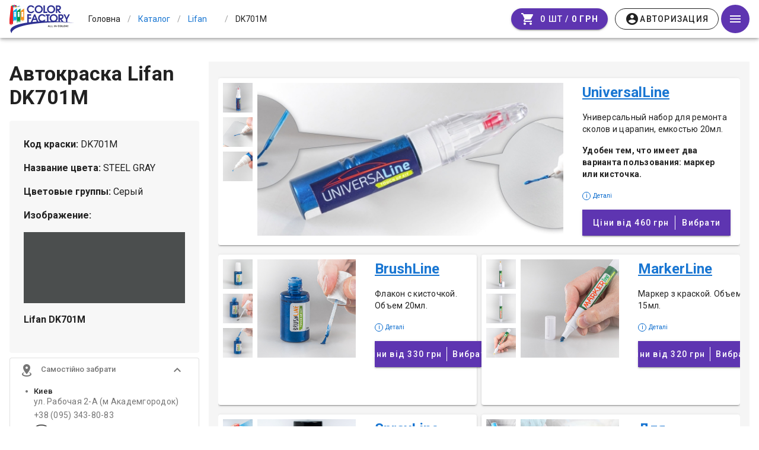

--- FILE ---
content_type: text/html; charset=utf-8
request_url: https://colorfactory.pro/avtokraski/lifan/DK701M/
body_size: 20903
content:
<!doctype html>
<html data-n-head-ssr lang="ru" xmlns:og="http://ogp.me/ns#" data-n-head="%7B%22lang%22:%7B%22ssr%22:%22ru%22%7D,%22xmlns:og%22:%7B%22ssr%22:%22http://ogp.me/ns#%22%7D%7D">
  <head >
    <meta data-n-head="ssr" charset="utf-8"><meta data-n-head="ssr" name="viewport" content="width=device-width, initial-scale=1"><meta data-n-head="ssr" property="og:image" content="https://colorfactory.pro/img/logo.jpg"><meta data-n-head="ssr" property="og:image:alt" content="Логотип ColorFactory.pro"><meta data-n-head="ssr" data-hid="description" name="description" content="Код краски для автомобиля Lifan DK701M . Купить автомобильную краску  Lifan DK701M."><meta data-n-head="ssr" data-hid="keywords" name="keywords" content="Lifan, Лифан, автокраска, код краски, автоэмаль, Lifan DK701M, Lifan "><meta data-n-head="ssr" http-equiv="Content-Security-Policy" content="upgrade-insecure-requests"><title>DK701M - код краски для автомобиля Lifan. Автомобильная краска Lifan DK701M . - ColorFactory.pro</title><link data-n-head="ssr" rel="icon" type="image/x-icon" href="/favicon.ico"><link data-n-head="ssr" rel="stylesheet" href="https://fonts.googleapis.com/css?family=Roboto:300,400,500,700|Material+Icons"><link data-n-head="ssr" rel="stylesheet" type="text/css" href="https://fonts.googleapis.com/css?family=Roboto:100,300,400,500,700,900&amp;display=swap"><link data-n-head="ssr" rel="stylesheet" type="text/css" href="https://cdn.jsdelivr.net/npm/@mdi/font@latest/css/materialdesignicons.min.css"><style data-n-head="vuetify" type="text/css" id="vuetify-theme-stylesheet" nonce="undefined">.v-application a { color: #1976d2; }
.v-application .primary {
  background-color: #1976d2 !important;
  border-color: #1976d2 !important;
}
.v-application .primary--text {
  color: #1976d2 !important;
  caret-color: #1976d2 !important;
}
.v-application .primary.lighten-5 {
  background-color: #c7fdff !important;
  border-color: #c7fdff !important;
}
.v-application .primary--text.text--lighten-5 {
  color: #c7fdff !important;
  caret-color: #c7fdff !important;
}
.v-application .primary.lighten-4 {
  background-color: #a8e0ff !important;
  border-color: #a8e0ff !important;
}
.v-application .primary--text.text--lighten-4 {
  color: #a8e0ff !important;
  caret-color: #a8e0ff !important;
}
.v-application .primary.lighten-3 {
  background-color: #8ac5ff !important;
  border-color: #8ac5ff !important;
}
.v-application .primary--text.text--lighten-3 {
  color: #8ac5ff !important;
  caret-color: #8ac5ff !important;
}
.v-application .primary.lighten-2 {
  background-color: #6aaaff !important;
  border-color: #6aaaff !important;
}
.v-application .primary--text.text--lighten-2 {
  color: #6aaaff !important;
  caret-color: #6aaaff !important;
}
.v-application .primary.lighten-1 {
  background-color: #488fef !important;
  border-color: #488fef !important;
}
.v-application .primary--text.text--lighten-1 {
  color: #488fef !important;
  caret-color: #488fef !important;
}
.v-application .primary.darken-1 {
  background-color: #005eb6 !important;
  border-color: #005eb6 !important;
}
.v-application .primary--text.text--darken-1 {
  color: #005eb6 !important;
  caret-color: #005eb6 !important;
}
.v-application .primary.darken-2 {
  background-color: #00479b !important;
  border-color: #00479b !important;
}
.v-application .primary--text.text--darken-2 {
  color: #00479b !important;
  caret-color: #00479b !important;
}
.v-application .primary.darken-3 {
  background-color: #003180 !important;
  border-color: #003180 !important;
}
.v-application .primary--text.text--darken-3 {
  color: #003180 !important;
  caret-color: #003180 !important;
}
.v-application .primary.darken-4 {
  background-color: #001e67 !important;
  border-color: #001e67 !important;
}
.v-application .primary--text.text--darken-4 {
  color: #001e67 !important;
  caret-color: #001e67 !important;
}
.v-application .secondary {
  background-color: #424242 !important;
  border-color: #424242 !important;
}
.v-application .secondary--text {
  color: #424242 !important;
  caret-color: #424242 !important;
}
.v-application .secondary.lighten-5 {
  background-color: #c1c1c1 !important;
  border-color: #c1c1c1 !important;
}
.v-application .secondary--text.text--lighten-5 {
  color: #c1c1c1 !important;
  caret-color: #c1c1c1 !important;
}
.v-application .secondary.lighten-4 {
  background-color: #a6a6a6 !important;
  border-color: #a6a6a6 !important;
}
.v-application .secondary--text.text--lighten-4 {
  color: #a6a6a6 !important;
  caret-color: #a6a6a6 !important;
}
.v-application .secondary.lighten-3 {
  background-color: #8b8b8b !important;
  border-color: #8b8b8b !important;
}
.v-application .secondary--text.text--lighten-3 {
  color: #8b8b8b !important;
  caret-color: #8b8b8b !important;
}
.v-application .secondary.lighten-2 {
  background-color: #727272 !important;
  border-color: #727272 !important;
}
.v-application .secondary--text.text--lighten-2 {
  color: #727272 !important;
  caret-color: #727272 !important;
}
.v-application .secondary.lighten-1 {
  background-color: #595959 !important;
  border-color: #595959 !important;
}
.v-application .secondary--text.text--lighten-1 {
  color: #595959 !important;
  caret-color: #595959 !important;
}
.v-application .secondary.darken-1 {
  background-color: #2c2c2c !important;
  border-color: #2c2c2c !important;
}
.v-application .secondary--text.text--darken-1 {
  color: #2c2c2c !important;
  caret-color: #2c2c2c !important;
}
.v-application .secondary.darken-2 {
  background-color: #171717 !important;
  border-color: #171717 !important;
}
.v-application .secondary--text.text--darken-2 {
  color: #171717 !important;
  caret-color: #171717 !important;
}
.v-application .secondary.darken-3 {
  background-color: #000000 !important;
  border-color: #000000 !important;
}
.v-application .secondary--text.text--darken-3 {
  color: #000000 !important;
  caret-color: #000000 !important;
}
.v-application .secondary.darken-4 {
  background-color: #000000 !important;
  border-color: #000000 !important;
}
.v-application .secondary--text.text--darken-4 {
  color: #000000 !important;
  caret-color: #000000 !important;
}
.v-application .accent {
  background-color: #82b1ff !important;
  border-color: #82b1ff !important;
}
.v-application .accent--text {
  color: #82b1ff !important;
  caret-color: #82b1ff !important;
}
.v-application .accent.lighten-5 {
  background-color: #ffffff !important;
  border-color: #ffffff !important;
}
.v-application .accent--text.text--lighten-5 {
  color: #ffffff !important;
  caret-color: #ffffff !important;
}
.v-application .accent.lighten-4 {
  background-color: #f8ffff !important;
  border-color: #f8ffff !important;
}
.v-application .accent--text.text--lighten-4 {
  color: #f8ffff !important;
  caret-color: #f8ffff !important;
}
.v-application .accent.lighten-3 {
  background-color: #daffff !important;
  border-color: #daffff !important;
}
.v-application .accent--text.text--lighten-3 {
  color: #daffff !important;
  caret-color: #daffff !important;
}
.v-application .accent.lighten-2 {
  background-color: #bce8ff !important;
  border-color: #bce8ff !important;
}
.v-application .accent--text.text--lighten-2 {
  color: #bce8ff !important;
  caret-color: #bce8ff !important;
}
.v-application .accent.lighten-1 {
  background-color: #9fccff !important;
  border-color: #9fccff !important;
}
.v-application .accent--text.text--lighten-1 {
  color: #9fccff !important;
  caret-color: #9fccff !important;
}
.v-application .accent.darken-1 {
  background-color: #6596e2 !important;
  border-color: #6596e2 !important;
}
.v-application .accent--text.text--darken-1 {
  color: #6596e2 !important;
  caret-color: #6596e2 !important;
}
.v-application .accent.darken-2 {
  background-color: #467dc6 !important;
  border-color: #467dc6 !important;
}
.v-application .accent--text.text--darken-2 {
  color: #467dc6 !important;
  caret-color: #467dc6 !important;
}
.v-application .accent.darken-3 {
  background-color: #2364aa !important;
  border-color: #2364aa !important;
}
.v-application .accent--text.text--darken-3 {
  color: #2364aa !important;
  caret-color: #2364aa !important;
}
.v-application .accent.darken-4 {
  background-color: #004c90 !important;
  border-color: #004c90 !important;
}
.v-application .accent--text.text--darken-4 {
  color: #004c90 !important;
  caret-color: #004c90 !important;
}
.v-application .error {
  background-color: #ff5252 !important;
  border-color: #ff5252 !important;
}
.v-application .error--text {
  color: #ff5252 !important;
  caret-color: #ff5252 !important;
}
.v-application .error.lighten-5 {
  background-color: #ffe4d5 !important;
  border-color: #ffe4d5 !important;
}
.v-application .error--text.text--lighten-5 {
  color: #ffe4d5 !important;
  caret-color: #ffe4d5 !important;
}
.v-application .error.lighten-4 {
  background-color: #ffc6b9 !important;
  border-color: #ffc6b9 !important;
}
.v-application .error--text.text--lighten-4 {
  color: #ffc6b9 !important;
  caret-color: #ffc6b9 !important;
}
.v-application .error.lighten-3 {
  background-color: #ffa99e !important;
  border-color: #ffa99e !important;
}
.v-application .error--text.text--lighten-3 {
  color: #ffa99e !important;
  caret-color: #ffa99e !important;
}
.v-application .error.lighten-2 {
  background-color: #ff8c84 !important;
  border-color: #ff8c84 !important;
}
.v-application .error--text.text--lighten-2 {
  color: #ff8c84 !important;
  caret-color: #ff8c84 !important;
}
.v-application .error.lighten-1 {
  background-color: #ff6f6a !important;
  border-color: #ff6f6a !important;
}
.v-application .error--text.text--lighten-1 {
  color: #ff6f6a !important;
  caret-color: #ff6f6a !important;
}
.v-application .error.darken-1 {
  background-color: #df323b !important;
  border-color: #df323b !important;
}
.v-application .error--text.text--darken-1 {
  color: #df323b !important;
  caret-color: #df323b !important;
}
.v-application .error.darken-2 {
  background-color: #bf0025 !important;
  border-color: #bf0025 !important;
}
.v-application .error--text.text--darken-2 {
  color: #bf0025 !important;
  caret-color: #bf0025 !important;
}
.v-application .error.darken-3 {
  background-color: #9f0010 !important;
  border-color: #9f0010 !important;
}
.v-application .error--text.text--darken-3 {
  color: #9f0010 !important;
  caret-color: #9f0010 !important;
}
.v-application .error.darken-4 {
  background-color: #800000 !important;
  border-color: #800000 !important;
}
.v-application .error--text.text--darken-4 {
  color: #800000 !important;
  caret-color: #800000 !important;
}
.v-application .info {
  background-color: #2196f3 !important;
  border-color: #2196f3 !important;
}
.v-application .info--text {
  color: #2196f3 !important;
  caret-color: #2196f3 !important;
}
.v-application .info.lighten-5 {
  background-color: #d4ffff !important;
  border-color: #d4ffff !important;
}
.v-application .info--text.text--lighten-5 {
  color: #d4ffff !important;
  caret-color: #d4ffff !important;
}
.v-application .info.lighten-4 {
  background-color: #b5ffff !important;
  border-color: #b5ffff !important;
}
.v-application .info--text.text--lighten-4 {
  color: #b5ffff !important;
  caret-color: #b5ffff !important;
}
.v-application .info.lighten-3 {
  background-color: #95e8ff !important;
  border-color: #95e8ff !important;
}
.v-application .info--text.text--lighten-3 {
  color: #95e8ff !important;
  caret-color: #95e8ff !important;
}
.v-application .info.lighten-2 {
  background-color: #75ccff !important;
  border-color: #75ccff !important;
}
.v-application .info--text.text--lighten-2 {
  color: #75ccff !important;
  caret-color: #75ccff !important;
}
.v-application .info.lighten-1 {
  background-color: #51b0ff !important;
  border-color: #51b0ff !important;
}
.v-application .info--text.text--lighten-1 {
  color: #51b0ff !important;
  caret-color: #51b0ff !important;
}
.v-application .info.darken-1 {
  background-color: #007cd6 !important;
  border-color: #007cd6 !important;
}
.v-application .info--text.text--darken-1 {
  color: #007cd6 !important;
  caret-color: #007cd6 !important;
}
.v-application .info.darken-2 {
  background-color: #0064ba !important;
  border-color: #0064ba !important;
}
.v-application .info--text.text--darken-2 {
  color: #0064ba !important;
  caret-color: #0064ba !important;
}
.v-application .info.darken-3 {
  background-color: #004d9f !important;
  border-color: #004d9f !important;
}
.v-application .info--text.text--darken-3 {
  color: #004d9f !important;
  caret-color: #004d9f !important;
}
.v-application .info.darken-4 {
  background-color: #003784 !important;
  border-color: #003784 !important;
}
.v-application .info--text.text--darken-4 {
  color: #003784 !important;
  caret-color: #003784 !important;
}
.v-application .success {
  background-color: #4caf50 !important;
  border-color: #4caf50 !important;
}
.v-application .success--text {
  color: #4caf50 !important;
  caret-color: #4caf50 !important;
}
.v-application .success.lighten-5 {
  background-color: #dcffd6 !important;
  border-color: #dcffd6 !important;
}
.v-application .success--text.text--lighten-5 {
  color: #dcffd6 !important;
  caret-color: #dcffd6 !important;
}
.v-application .success.lighten-4 {
  background-color: #beffba !important;
  border-color: #beffba !important;
}
.v-application .success--text.text--lighten-4 {
  color: #beffba !important;
  caret-color: #beffba !important;
}
.v-application .success.lighten-3 {
  background-color: #a2ff9e !important;
  border-color: #a2ff9e !important;
}
.v-application .success--text.text--lighten-3 {
  color: #a2ff9e !important;
  caret-color: #a2ff9e !important;
}
.v-application .success.lighten-2 {
  background-color: #85e783 !important;
  border-color: #85e783 !important;
}
.v-application .success--text.text--lighten-2 {
  color: #85e783 !important;
  caret-color: #85e783 !important;
}
.v-application .success.lighten-1 {
  background-color: #69cb69 !important;
  border-color: #69cb69 !important;
}
.v-application .success--text.text--lighten-1 {
  color: #69cb69 !important;
  caret-color: #69cb69 !important;
}
.v-application .success.darken-1 {
  background-color: #2d9437 !important;
  border-color: #2d9437 !important;
}
.v-application .success--text.text--darken-1 {
  color: #2d9437 !important;
  caret-color: #2d9437 !important;
}
.v-application .success.darken-2 {
  background-color: #00791e !important;
  border-color: #00791e !important;
}
.v-application .success--text.text--darken-2 {
  color: #00791e !important;
  caret-color: #00791e !important;
}
.v-application .success.darken-3 {
  background-color: #006000 !important;
  border-color: #006000 !important;
}
.v-application .success--text.text--darken-3 {
  color: #006000 !important;
  caret-color: #006000 !important;
}
.v-application .success.darken-4 {
  background-color: #004700 !important;
  border-color: #004700 !important;
}
.v-application .success--text.text--darken-4 {
  color: #004700 !important;
  caret-color: #004700 !important;
}
.v-application .warning {
  background-color: #fb8c00 !important;
  border-color: #fb8c00 !important;
}
.v-application .warning--text {
  color: #fb8c00 !important;
  caret-color: #fb8c00 !important;
}
.v-application .warning.lighten-5 {
  background-color: #ffff9e !important;
  border-color: #ffff9e !important;
}
.v-application .warning--text.text--lighten-5 {
  color: #ffff9e !important;
  caret-color: #ffff9e !important;
}
.v-application .warning.lighten-4 {
  background-color: #fffb82 !important;
  border-color: #fffb82 !important;
}
.v-application .warning--text.text--lighten-4 {
  color: #fffb82 !important;
  caret-color: #fffb82 !important;
}
.v-application .warning.lighten-3 {
  background-color: #ffdf67 !important;
  border-color: #ffdf67 !important;
}
.v-application .warning--text.text--lighten-3 {
  color: #ffdf67 !important;
  caret-color: #ffdf67 !important;
}
.v-application .warning.lighten-2 {
  background-color: #ffc24b !important;
  border-color: #ffc24b !important;
}
.v-application .warning--text.text--lighten-2 {
  color: #ffc24b !important;
  caret-color: #ffc24b !important;
}
.v-application .warning.lighten-1 {
  background-color: #ffa72d !important;
  border-color: #ffa72d !important;
}
.v-application .warning--text.text--lighten-1 {
  color: #ffa72d !important;
  caret-color: #ffa72d !important;
}
.v-application .warning.darken-1 {
  background-color: #db7200 !important;
  border-color: #db7200 !important;
}
.v-application .warning--text.text--darken-1 {
  color: #db7200 !important;
  caret-color: #db7200 !important;
}
.v-application .warning.darken-2 {
  background-color: #bb5900 !important;
  border-color: #bb5900 !important;
}
.v-application .warning--text.text--darken-2 {
  color: #bb5900 !important;
  caret-color: #bb5900 !important;
}
.v-application .warning.darken-3 {
  background-color: #9d4000 !important;
  border-color: #9d4000 !important;
}
.v-application .warning--text.text--darken-3 {
  color: #9d4000 !important;
  caret-color: #9d4000 !important;
}
.v-application .warning.darken-4 {
  background-color: #802700 !important;
  border-color: #802700 !important;
}
.v-application .warning--text.text--darken-4 {
  color: #802700 !important;
  caret-color: #802700 !important;
}</style><noscript data-n-head="ssr">To use ColorFactory.Pro, please enable JavaScript.</noscript><link rel="stylesheet" href="/app/dist/client/css/544d02fa9768b56530c7_1760537573266_252391a0d0d7062e4101.css"><link rel="stylesheet" href="/app/dist/client/css/c0901eb011b9384d820e_1760537573266_8e658da9722373a2ae1b.css"><link rel="stylesheet" href="/app/dist/client/css/9bf5f37acf8fc2a25b9c_1760537573266_9ce389d69a546b2254d9.css"><link rel="stylesheet" href="/app/dist/client/css/0c61b2643de7e28978b9_1760537573266_f5de48f7da3c6c0aa4fd.css"><link rel="stylesheet" href="/app/dist/client/css/8b5e64a6423e45e81b76_1760537573266_fd81681ddf88aece669e.css"><link rel="stylesheet" href="/app/dist/client/css/c327afadc70bc6c2264b_1760537573266_dd144a69657ce2167086.css"><link rel="stylesheet" href="/app/dist/client/css/8984b7fa6e87a833e8d6_1760537573266_4bd77f742ed072cf6a9b.css"><link rel="stylesheet" href="/app/dist/client/css/7d3f2aa6ca81d36f3060_1760537573266_d86e06d69652dabe6406.css"><link rel="stylesheet" href="/app/dist/client/css/56bceed62cb3dccf215a_1760537573266_bfd3b13003bc853d70fd.css"><link rel="stylesheet" href="/app/dist/client/css/30f489b3240e56c34e93_1760537573266_3f1f960ced4994ae4b20.css"><link rel="stylesheet" href="/app/dist/client/css/39d5e35abd0bbec469c2_1760537573266_8aeae998509f78070c2f.css"><link rel="stylesheet" href="/app/dist/client/css/066ac6a890ac8f40c81f_1760537573266_3d9983b4a3d09e237518.css">
  </head>
  <body >
    <div data-server-rendered="true" id="__nuxt"><!----><div id="__layout"><div data-app="true" id="app" class="v-application v-application--is-ltr theme--light"><div class="v-application--wrap"><div itemscope="itemscope" itemtype="http://schema.org/ImageObject" class="d-none"><meta itemprop="name" content="colorFactory.pro"> <img src="https://colorfactory.pro/img/logo.jpg" itemprop="contentUrl"> <meta itemprop="description" content="colorFactory.pro"></div> <header class="header-wrapper"><!----> <header class="white v-sheet theme--light v-toolbar v-app-bar v-app-bar--fixed" style="height:64px;margin-top:0px;transform:translateY(0px);left:0px;right:0px;"><div class="v-toolbar__content" style="height:64px;"><div class="layout align-center flex-nowrap"><a href="/" class="logo-link router-link-active"><img src="/app/dist/client/img/bda3d73_1760537573266.svg" height="48" class="logo"> <!----></a> <!----> <ul itemscope="itemscope" itemtype="http://schema.org/BreadcrumbList" class="v-breadcrumbs breadcrumbs hidden-sm-and-down theme--light"><li><a href="/" tabindex="0" title="Головна" class="breadcrumbs-link nowrap pa-0 ma-0 v-list-item v-list-item--link theme--light"><span>Головна</span></a></li><li class="v-breadcrumbs__divider">/</li><li itemprop="itemListElement" itemscope="itemscope" itemtype="http://schema.org/ListItem"><a href="/avtokraski" aria-current="page" tabindex="0" itemprop="item" title="Каталог" class="breadcrumbs-link nowrap pa-0 ma-0 active v-list-item--active v-list-item v-list-item--link theme--light"><span itemprop="name">Каталог</span> <meta itemprop="position" content="1"></a></li><li class="v-breadcrumbs__divider">/</li><li itemprop="itemListElement" itemscope="itemscope" itemtype="http://schema.org/ListItem"><a href="/avtokraski/lifan" aria-current="page" tabindex="0" itemprop="item" title="Lifan" class="breadcrumbs-link nowrap pa-0 ma-0 active v-list-item--active v-list-item v-list-item--link theme--light"><span itemprop="name">Lifan</span> <meta itemprop="position" content="2"></a></li><li class="v-breadcrumbs__divider">/</li><li itemprop="itemListElement" itemscope="itemscope" itemtype="http://schema.org/ListItem"><div tabindex="-1" itemprop="item" title="DK701M " class="breadcrumbs-link nowrap pa-0 ma-0 v-list-item theme--light"><span itemprop="name">DK701M </span> <meta itemprop="position" content="3"></div></li></ul></div> <div xs-4="" align-right="" justify-center="" class="d-flex justify-end flex-shrink-0"><!----> <div class="layout justify-center align-center"><a href="/cart/" deep-purple="" class="mr-3 v-btn v-btn--is-elevated v-btn--has-bg v-btn--loading v-btn--rounded v-btn--router theme--dark v-size--default" style="background-color:#5E35B1;border-color:#5E35B1;"><span class="v-btn__content"><i aria-hidden="true" class="v-icon notranslate material-icons theme--dark">shopping_cart</i> <span class="pl-2"><span class="hidden-xs-only">0 шт / </span> <span class="text-decoration-line-through hidden-xs-only font-weight-thin" style="display:none;">
			0 грн
		</span> <strong>0 грн </strong></span></span><span class="v-btn__loader"><div role="progressbar" aria-valuemin="0" aria-valuemax="100" class="v-progress-circular v-progress-circular--visible v-progress-circular--indeterminate" style="height:23px;width:23px;"><svg xmlns="http://www.w3.org/2000/svg" viewBox="21.904761904761905 21.904761904761905 43.80952380952381 43.80952380952381" style="transform:rotate(0deg);"><circle fill="transparent" cx="43.80952380952381" cy="43.80952380952381" r="20" stroke-width="3.8095238095238093" stroke-dasharray="125.664" stroke-dashoffset="125.66370614359172px" class="v-progress-circular__overlay"></circle></svg><div class="v-progress-circular__info"></div></div></span></a> <!----></div> <button type="button" class="v-app-bar__nav-icon mr-0 ml-1 v-btn v-btn--icon v-btn--round theme--light v-size--default deep-purple darken-1 white--text"><span class="v-btn__content"><i aria-hidden="true" class="v-icon notranslate mdi mdi-menu theme--light"></i></span></button></div></div></header></header> <main class="v-main" style="padding-top:64px;padding-right:0px;padding-bottom:0px;padding-left:0px;"><div class="v-main__wrap"><ul class="v-breadcrumbs breadcrumbs hidden-md-and-up theme--light"><li><a href="/" tabindex="0" title="Головна" class="breadcrumbs-link nowrap pa-0 ma-0 v-list-item v-list-item--link theme--light"><span>Головна</span></a></li><li class="v-breadcrumbs__divider">/</li><li><a href="/avtokraski" aria-current="page" tabindex="0" title="Каталог" class="breadcrumbs-link nowrap pa-0 ma-0 active v-list-item--active v-list-item v-list-item--link theme--light"><span>Каталог</span></a></li><li class="v-breadcrumbs__divider">/</li><li><a href="/avtokraski/lifan" aria-current="page" tabindex="0" title="Lifan" class="breadcrumbs-link nowrap pa-0 ma-0 active v-list-item--active v-list-item v-list-item--link theme--light"><span>Lifan</span></a></li><li class="v-breadcrumbs__divider">/</li><li><div tabindex="-1" title="DK701M " class="breadcrumbs-link nowrap pa-0 ma-0 v-list-item theme--light"><span>DK701M </span></div></li></ul> <div class="layout"><div class="flex xs12"><div id="avtokraski-page" class="pa-sm-4 py-sm-10 container v-card v-sheet theme--light elevation-0"><div class="layout fill-height mb-12 pb-8 wrap"><div class="flex side-bar d-flex px-4 py-2 pa-sm-0"><div class="layout color-title align-center flex-wrap justify-space-between mb-3"><div class="flex color-name d-flex align-center flex-md-shrink-0 mb-2"><h1 class="text-h6 text-sm-h5 text-md-h4 font-weight-bold">Автокраска Lifan DK701M</h1> <!----></div></div> <div class="flex-grow-0 v-item-group theme--light v-expansion-panels"><div aria-expanded="false" name="open" value="true" class="v-expansion-panel v-expansion-panel--next-active"><button type="button" class="v-expansion-panel-header"><span class="font-weight-bold">
                  Характеристики фарби
                </span><div class="v-expansion-panel-header__icon"><i aria-hidden="true" class="v-icon notranslate mdi mdi-chevron-down theme--light"></i></div></button> <!----></div></div> <!----></div> <div class="flex order-types-wrap ml-sm-4 pt-md-4 gray"><!----> <!----> <div initial-services="" class="d-flex flex-wrap justify-space-between pt-3 mx-4 mx-sm-2 mx-md-4"><div class="mb-4 pb-4 d-flex flex-wrap flex-md-nowrap order-type-group align-lg-start v-card v-sheet theme--light stretched flex-md-nowrap pa-md-2 align-stretch pb-md-4 pr-md-4 pr-lg-2"><div class="images-block mr-lg-4 flex-grow-1 d-flex flex-wrap flex-lg-nowrap flex-md-nowrap mr-md-4"><!----></div> <div class="text-block px-4 px-md-0 mx-lg-0 px-lg-0 mr-lg-2"><p class="text-h5 font-weight-bold"><a href="/avtokraski/lifan/DK701M/universalline/">UniversalLine</a></p> <div class="body-2"><p>Универсальный набор для ремонта сколов и царапин, емкостью 20мл.</p>

<p>
<strong>
Удобен тем, что имеет два варианта пользования: маркер или кисточка.
</strong>
</p>
</div> <div class="hint pr-4"><span class="i-icon mr-1">i</span> <span>Деталі</span></div> <a href="/avtokraski/lifan/DK701M/universalline/" class="d-flex mt-4 px-md-2 px-lg-4 v-btn v-btn--block v-btn--is-elevated v-btn--has-bg v-btn--router v-btn--tile theme--dark v-size--large" style="background-color:#5E35B1;border-color:#5E35B1;"><span class="v-btn__content"><span class="price text--bold">
					Ціни від
					460 грн
				</span> <span class="divider mx-2"></span> <span class="choose">Вибрати</span></span></a> <!----></div></div><div class="mb-4 pb-4 d-flex flex-wrap flex-md-nowrap order-type-group align-lg-start v-card v-sheet theme--light flex-md-column flex-lg-row pa-lg-2"><div class="images-block mr-lg-4 flex-grow-1 d-flex flex-wrap flex-lg-nowrap"><!----></div> <div class="text-block px-4 px-md-0 mx-lg-0 px-lg-0 mx-md-4"><p class="text-h5 font-weight-bold"><a href="/avtokraski/lifan/DK701M/brushline/">BrushLine</a></p> <div class="body-2"><p>Флакон с кисточкой. 
Объем 20мл.</p>



</div> <div class="hint pr-4"><span class="i-icon mr-1">i</span> <span>Деталі</span></div> <a href="/avtokraski/lifan/DK701M/brushline/" class="d-flex mt-4 px-md-2 px-lg-4 v-btn v-btn--block v-btn--is-elevated v-btn--has-bg v-btn--router v-btn--tile theme--dark v-size--large" style="background-color:#5E35B1;border-color:#5E35B1;"><span class="v-btn__content"><span class="price text--bold">
					Ціни від
					330 грн
				</span> <span class="divider mx-2"></span> <span class="choose">Вибрати</span></span></a> <!----></div></div><div class="mb-4 pb-4 d-flex flex-wrap flex-md-nowrap order-type-group align-lg-start v-card v-sheet theme--light flex-md-column flex-lg-row pa-lg-2"><div class="images-block mr-lg-4 flex-grow-1 d-flex flex-wrap flex-lg-nowrap"><!----></div> <div class="text-block px-4 px-md-0 mx-lg-0 px-lg-0 mx-md-4"><p class="text-h5 font-weight-bold"><a href="/avtokraski/lifan/DK701M/markerline/">MarkerLine</a></p> <div class="body-2"><p>Маркер з краской. Объем 15мл. </p>


</div> <div class="hint pr-4"><span class="i-icon mr-1">i</span> <span>Деталі</span></div> <a href="/avtokraski/lifan/DK701M/markerline/" class="d-flex mt-4 px-md-2 px-lg-4 v-btn v-btn--block v-btn--is-elevated v-btn--has-bg v-btn--router v-btn--tile theme--dark v-size--large" style="background-color:#5E35B1;border-color:#5E35B1;"><span class="v-btn__content"><span class="price text--bold">
					Ціни від
					320 грн
				</span> <span class="divider mx-2"></span> <span class="choose">Вибрати</span></span></a> <!----></div></div><div class="mb-4 pb-4 d-flex flex-wrap flex-md-nowrap order-type-group align-lg-start v-card v-sheet theme--light flex-md-column flex-lg-row pa-lg-2"><div class="images-block mr-lg-4 flex-grow-1 d-flex flex-wrap flex-lg-nowrap"><!----></div> <div class="text-block px-4 px-md-0 mx-lg-0 px-lg-0 mx-md-4"><p class="text-h5 font-weight-bold"><a href="/avtokraski/lifan/DK701M/sprayline/">SprayLine</a></p> <div class="body-2"><p>
	Автокраска в аерозольном баллоне создает равномерный факел, 
	позволяет самостоятельно подкрасить автомобиль в домашних условиях, 
	без наличия пульверизатора и компрессора.
</p>
<p>
Объем баллона 400мл, одного баллона хватит для покраски бампера.
</p>

</div> <div class="hint pr-4"><span class="i-icon mr-1">i</span> <span>Деталі</span></div> <a href="/avtokraski/lifan/DK701M/sprayline/" class="d-flex mt-4 px-md-2 px-lg-4 v-btn v-btn--block v-btn--is-elevated v-btn--has-bg v-btn--router v-btn--tile theme--dark v-size--large" style="background-color:#5E35B1;border-color:#5E35B1;"><span class="v-btn__content"><span class="price text--bold">
					Ціни від
					550 грн
				</span> <span class="divider mx-2"></span> <span class="choose">Вибрати</span></span></a> <!----></div></div><div class="mb-4 pb-4 d-flex flex-wrap flex-md-nowrap order-type-group align-lg-start v-card v-sheet theme--light flex-md-column flex-lg-row pa-lg-2"><div class="images-block mr-lg-4 flex-grow-1 d-flex flex-wrap flex-lg-nowrap"><!----></div> <div class="text-block px-4 px-md-0 mx-lg-0 px-lg-0 mx-md-4"><p class="text-h5 font-weight-bold"><a href="/avtokraski/lifan/DK701M/profiline/">Для профессионалов</a></p> <div class="body-2">
<p>
Любой объем краски, для профессионального ремонта</p>
<p>
Предусмотрено для покраски профессиональным оборудованием - пульверизатором.

</p>
<p>
Лучше всего подходит для автомаляров.</p>
</div> <div class="hint pr-4"><span class="i-icon mr-1">i</span> <span>Деталі</span></div> <a href="/avtokraski/lifan/DK701M/profiline/" class="d-flex mt-4 px-md-2 px-lg-4 v-btn v-btn--block v-btn--is-elevated v-btn--has-bg v-btn--router v-btn--tile theme--dark v-size--large" style="background-color:#5E35B1;border-color:#5E35B1;"><span class="v-btn__content"><span class="price text--bold">
					Ціни від
					350 грн
				</span> <span class="divider mx-2"></span> <span class="choose">Вибрати</span></span></a> <!----></div></div></div> <div class="mt-4"></div></div> <div class="flex shipping-expanded px-4"><!----></div></div> <!----> <!----> <!----></div></div></div> <!----></div></main> <footer class="footer-st"><div class="v-card v-sheet theme--light"><div class="container pt-3 pb-5"><div class="layout footer-st__grid wrap row"><div class="flex xs12 sm4 md5"><a href="/" class="router-link-active"><img src="/app/dist/client/img/bda3d73_1760537573266.svg" alt="logo" class="footer-st__logo"></a> <h3 class="footer-st__title">colorfactory.pro</h3> <p class="footer-st__text">Сообщество современных колористов</p> <p class="footer-st__copyright">
						© 2026 . Все права защищены
					</p></div> <div class="flex d-flex flex-wrap px-0 xs12 sm8 md7"><div class="flex xs6 sm6 md6 lg6"><h5 class="nav__title">Для покупателей</h5> <nav><a href="/avtokraski/" class="nav__item router-link-active">
								Каталог красок
							</a> <a href="/customer_faq/" class="nav__item">
								Вопросы и ответы
							</a></nav> <a href="mailto:colorfactory.pro@gmail.com">
							colorfactory.pro@gmail.com
						</a></div> <div class="flex xs6 sm6 md6 lg6"><h5 class="nav__title">Для колористов</h5> <nav><a href="/search/" class="nav__item">
								Поиск формул
							</a> <a href="/colourist_faq/" class="nav__item">
								Вопросы и ответы
							</a> <a href="/about/" class="nav__item">О нас</a></nav></div> <!----></div> <div class="flex xs12"><div class="footer-st__contact-block"><div class="footer-st__contact-wrapper"><div role="list" class="v-list text-left retail-contacts v-sheet theme--light v-list--dense v-list--three-line"></div> <div class="feedback__wrapper"><button type="button" class="mt-3 orange white--text v-btn v-btn--block v-btn--is-elevated v-btn--has-bg theme--light v-size--default"><span class="v-btn__content">
			Обратная связь
		</span></button> <!----></div></div></div></div></div></div> <!----></div> <!----><!----><!----><!----><!----></footer> <!----><!----><!----></div></div></div></div><script>window.__NUXT__=(function(a,b,c,d,e,f,g,h,i,j,k,l,m,n,o,p,q,r,s,t,u,v,w,x,y,z,A,B,C,D,E,F,G,H,I,J,K,L,M,N,O,P,Q,R,S,T,U,V,W,X,Y,Z,_,$,aa,ab,ac,ad,ae,af,ag,ah,ai,aj,ak,al,am,an,ao,ap,aq,ar,as,at,au,av,aw,ax,ay,az,aA,aB,aC,aD,aE,aF,aG,aH,aI,aJ,aK,aL,aM,aN,aO,aP,aQ,aR,aS,aT,aU,aV,aW,aX,aY,aZ,a_,a$,ba,bb,bc,bd,be,bf,bg,bh,bi,bj,bk,bl){return {layout:"customer",data:[{orderTypeGroups:[{id:d,name:"UniversalLine",alias:H,minPrice:460,currency:s,images:[{id:d,name:H,src:"https:\u002F\u002Fcolorfactory.pro\u002Fimages\u002Forder_type_groups\u002F1-universalline-703x_.jpg?05.2023"},{id:h,name:H,src:"https:\u002F\u002Fcolorfactory.pro\u002Fimages\u002Forder_type_groups\u002F5-universalline-703x703.jpg?05.2023"},{id:l,name:H,src:"https:\u002F\u002Fcolorfactory.pro\u002Fimages\u002Forder_type_groups\u002F6-universalline-703x703.jpg?05.2023"},{id:i,name:H,src:"https:\u002F\u002Fcolorfactory.pro\u002Fimages\u002Forder_type_groups\u002F7-universalline-703x703.jpg?05.2023"}],defaultImageId:d,description:"\u003Cp\u003EУниверсальный набор для ремонта сколов и царапин, емкостью 20мл.\u003C\u002Fp\u003E\r\n\r\n\u003Cp\u003E\n\u003Cstrong\u003E\nУдобен тем, что имеет два варианта пользования: маркер или кисточка.\n\u003C\u002Fstrong\u003E\n\u003C\u002Fp\u003E\r\n",isHasDefaultBigImage:d},{id:g,name:"BrushLine",alias:I,minPrice:330,currency:s,images:[{id:g,name:I,src:"https:\u002F\u002Fcolorfactory.pro\u002Fimages\u002Forder_type_groups\u002F2-brushline-703x703.jpg?05.2023"},{id:p,name:I,src:"https:\u002F\u002Fcolorfactory.pro\u002Fimages\u002Forder_type_groups\u002F8-brushline-703x703.jpg?05.2023"},{id:n,name:I,src:"https:\u002F\u002Fcolorfactory.pro\u002Fimages\u002Forder_type_groups\u002F9-brushline-703x703.jpg?05.2023"},{id:q,name:I,src:"https:\u002F\u002Fcolorfactory.pro\u002Fimages\u002Forder_type_groups\u002F10-brushline-703x703.jpg?05.2023"}],defaultImageId:g,description:"\u003Cp\u003EФлакон с кисточкой. \r\nОбъем 20мл.\u003C\u002Fp\u003E\r\n\r\n\r\n\r\n",isHasDefaultBigImage:c},{id:f,name:"MarkerLine",alias:J,minPrice:ai,currency:s,images:[{id:y,name:J,src:"https:\u002F\u002Fcolorfactory.pro\u002Fimages\u002Forder_type_groups\u002F17-markerline-703x703.jpg?05.2023"},{id:O,name:J,src:"https:\u002F\u002Fcolorfactory.pro\u002Fimages\u002Forder_type_groups\u002F18-markerline-703x703.jpg?05.2023"},{id:P,name:J,src:"https:\u002F\u002Fcolorfactory.pro\u002Fimages\u002Forder_type_groups\u002F19-markerline-703x703.jpg?05.2023"},{id:Q,name:J,src:"https:\u002F\u002Fcolorfactory.pro\u002Fimages\u002Forder_type_groups\u002F20-markerline-703x703.jpg?05.2023"}],defaultImageId:c,description:"\u003Cp\u003EМаркер з краской. Объем 15мл. \u003C\u002Fp\u003E\r\n\r\n\r\n",isHasDefaultBigImage:c},{id:e,name:"SprayLine",alias:K,minPrice:550,currency:s,images:[{id:f,name:K,src:"https:\u002F\u002Fcolorfactory.pro\u002Fimages\u002Forder_type_groups\u002F3-sprayline-703x703.jpg?05.2023"},{id:j,name:K,src:"https:\u002F\u002Fcolorfactory.pro\u002Fimages\u002Forder_type_groups\u002F11-sprayline-703x703.jpg?05.2023"},{id:o,name:K,src:"https:\u002F\u002Fcolorfactory.pro\u002Fimages\u002Forder_type_groups\u002F12-sprayline-703x703.jpg?05.2023"},{id:z,name:K,src:"https:\u002F\u002Fcolorfactory.pro\u002Fimages\u002Forder_type_groups\u002F13-sprayline-703x703.jpg?05.2023"}],defaultImageId:j,description:"\u003Cp\u003E\n\tАвтокраска в аерозольном баллоне создает равномерный факел, \n\tпозволяет самостоятельно подкрасить автомобиль в домашних условиях, \n\tбез наличия пульверизатора и компрессора.\r\n\u003C\u002Fp\u003E\r\n\u003Cp\u003E\nОбъем баллона 400мл, одного баллона хватит для покраски бампера.\r\n\u003C\u002Fp\u003E\r\n\r\n",isHasDefaultBigImage:c},{id:h,name:"Для профессионалов",alias:"profiline",minPrice:aj,currency:s,images:[{id:e,name:R,src:"https:\u002F\u002Fcolorfactory.pro\u002Fimages\u002Forder_type_groups\u002F4-for-profesionals-703x703.jpg?05.2023"},{id:u,name:R,src:"https:\u002F\u002Fcolorfactory.pro\u002Fimages\u002Forder_type_groups\u002F14-for-profesionals-703x703.jpg?05.2023"},{id:C,name:R,src:"https:\u002F\u002Fcolorfactory.pro\u002Fimages\u002Forder_type_groups\u002F15-for-profesionals-703x703.jpg?05.2023"},{id:D,name:R,src:"https:\u002F\u002Fcolorfactory.pro\u002Fimages\u002Forder_type_groups\u002F16-for-profesionals-703x703.jpg?05.2023"}],defaultImageId:u,description:"\r\n\u003Cp\u003E\nЛюбой объем краски, для профессионального ремонта\u003C\u002Fp\u003E\r\n\u003Cp\u003E\nПредусмотрено для покраски профессиональным оборудованием - пульверизатором.\n\n\u003C\u002Fp\u003E\r\n\u003Cp\u003E\nЛучше всего подходит для автомаляров.\u003C\u002Fp\u003E\r\n",isHasDefaultBigImage:c}],orderTypeGroup:a,color:{id:666672,carBrand:{id:334,name:ak,img:"lifan.png"},colorCodes:[al],images:[],image:b,colorNames:"STEEL GRAY",colorGroups:[am],paintTypes:[],colorboxes:[{brandName:an,colorboxes:[]}],rgb:"#4B4E4E",url:S,isThreeCoats:c},post:a,productsComponent:"orderTypeGroups",services:[],orderTypeGroupDescription:b,microData:a,meta:{title:ao,keywords:ap,description:aq}}],fetch:{},error:a,state:{locale:V,defaultLocale:V,locales:[{suffix:"ru"},{suffix:V}],appMenu:r,appMenuisLoaded:r,appLoading:r,responseError:{status:c,message:b,errors:r},breadcrumbs:{breadcrumbs:[{url:"\u002Favtokraski",text:"Каталог",index:d},{url:"\u002Favtokraski\u002Flifan",text:ak,index:g},{url:a,text:"DK701M ",index:f}]},cart:{items:[],coupon:{},loading:W},company:{company:a,request:a,requests:[],users:[],stocks:[],cashboxes:[]},cookies:{cookieData:void 0,cookieModalWindow:r,cookieButton:r},country:{countries:[{code:v,name:X},{code:ar,name:as}],country:v,city:b,countrybar:W},meta:{meta:{description:aq,title:ao,keywords:ap}},rates:{},redirectDialog:{dialog:r,title:b,message:b,confirmButton:{},rejectButton:{}},staticData:{productTypes:[{id:n,name:at,alias:"refuse",unit:A},{id:u,name:"Готовые продукты",alias:"manufacturedProducts",unit:E},{id:i,name:"Грунты",alias:"primer",unit:A},{id:j,name:au,alias:"other",unit:E},{id:g,name:"Лаки",alias:"clearcoat",unit:A},{id:z,name:"Матовая добавка",alias:"mat",unit:A},{id:e,name:"Отвердители",alias:"hardener",unit:A},{id:d,name:"Пигменты",alias:"pigment",unit:A},{id:p,name:"Полироли",alias:"polish",unit:E},{id:f,name:"Растворители",alias:"thinner",unit:A},{id:l,name:"Расходники",alias:"consumables",unit:E},{id:h,name:"Тара",alias:"tare",unit:E},{id:q,name:"Услуги",alias:"service",unit:E},{id:o,name:av,alias:"packed",unit:"мл."}],pigmentTypes:[{id:d,name:"Акрил"},{id:l,name:"Биндер"},{id:n,name:au},{id:h,name:"Ксиралик"},{id:i,name:aw},{id:f,name:ax},{id:p,name:"Переворот"},{id:e,name:ay},{id:g,name:az},{id:q,name:av}],brands:[{id:aA,name:"AdiUpp"},{id:aB,name:"Baslac"},{id:aC,name:"Body"},{id:q,name:"Brulex"},{id:Q,name:"Challenger"},{id:aD,name:"Colomix"},{id:aE,name:"Dalux"},{id:D,name:"Debeer"},{id:e,name:"DuPont"},{id:Y,name:"Duxone"},{id:47,name:"DynaPro"},{id:d,name:an},{id:aF,name:aG},{id:aH,name:"General (GenRock)"},{id:46,name:"Gravihel"},{id:Z,name:"Green Line"},{id:aI,name:"HardLine"},{id:aJ,name:"Hebake"},{id:41,name:"HYDROFAN Lechler"},{id:l,name:"Kapci"},{id:45,name:"KCC"},{id:aK,name:"Lechler"},{id:aL,name:"Lechler Hydrofan"},{id:P,name:"Lesonal"},{id:y,name:"Maxmeyer"},{id:aM,name:"Mipa"},{id:f,name:"Mobihel"},{id:C,name:"NEXA"},{id:o,name:"NOMIX"},{id:aN,name:"Nordflex +"},{id:j,name:"Normex"},{id:u,name:"PPG"},{id:aO,name:"Prime color"},{id:n,name:"Profiline"},{id:aP,name:"Profix"},{id:t,name:"QuickLine"},{id:h,name:"R-M"},{id:z,name:"REIZ"},{id:_,name:"Rock Paint"},{id:O,name:"Sikkens"},{id:i,name:"Spies Hecker"},{id:p,name:"Standox"},{id:$,name:"Vika"},{id:44,name:"Zhiraf"}],colorGroups:[{id:C,name:"Beige",nameRu:"Бежевый",code:"#ffdda3",codeText:F,name2Ru:"бежевого"},{id:d,name:"White",nameRu:"Белый",code:m,codeText:F,name2Ru:"белого"},{id:D,name:"Turquoise",nameRu:"Бирюзовый",code:"#33d5be",codeText:m,name2Ru:"бирюзового"},{id:o,name:"Bronze",nameRu:"Бронзовый",code:"#CD7F32",codeText:m,name2Ru:"бронзового"},{id:f,name:"Yellow",nameRu:"Желтый",code:"#FDE910",codeText:F,name2Ru:"желтого"},{id:h,name:"Green",nameRu:"Зеленый",code:"#03C03C",codeText:m,name2Ru:"зеленого"},{id:z,name:"Golden",nameRu:"Золотой",code:"#ffd700",codeText:m,name2Ru:"золотого"},{id:u,name:"Brown",nameRu:"Коричневый",code:"#915802",codeText:m,name2Ru:"коричневого"},{id:e,name:"Red",nameRu:"Красный",code:"#E32636",codeText:m,name2Ru:"красного"},{id:l,name:"Orange",nameRu:"Оранжевый",code:"#FF9900",codeText:m,name2Ru:"оранжевого"},{id:i,name:"Pink",nameRu:"Розовый",code:"#FC0FC0",codeText:m,name2Ru:"розового"},{id:q,name:"Silver",nameRu:"Серебристый",code:"#C0C0C0",codeText:F,name2Ru:"серебристого"},{id:j,name:"Grey",nameRu:am,code:"#BBBBBB",codeText:F,name2Ru:"серого"},{id:n,name:"Blue",nameRu:"Синий",code:"#3A75C4",codeText:m,name2Ru:"синего"},{id:p,name:"Purple",nameRu:"Фиолетовый",code:"#991199",codeText:m,name2Ru:"фиолетового"},{id:g,name:"Black",nameRu:"Черный",code:F,codeText:m,name2Ru:"черного"}],paintTypes:[{id:d,name:"Acrylic",nameRu:"Акриловая",parentId:c},{id:g,name:"Basic",nameRu:"Базовая",parentId:c},{id:i,name:"Water base",nameRu:"Водяная база",parentId:c},{id:e,name:"Metallic",nameRu:ax,parentId:g},{id:h,name:"Pearl",nameRu:ay,parentId:g},{id:l,name:b,nameRu:"Полиуретан",parentId:c},{id:f,name:"Solid",nameRu:az,parentId:g}],orderTypes:[{id:z,name:aQ,alias:"brushline_and_can",parentId:d,minPrice:L,title:aQ,isShowVolume:c,orderTypeGroupId:c,productTypeId:a,youtubeVideoId:a,description:a,instruction:a,comment:a,descriptionTemplateForXml:b,nameTemplateForXml:b,sticker:b,image:"https:\u002F\u002Fcolorfactory.pro\u002Fimages\u002Forder_types\u002Fbrushline_and_can-9000x9000.jpg?2026-01-16"},{id:aF,name:aR,alias:"brushline-master",parentId:d,minPrice:380,title:aR,isShowVolume:c,orderTypeGroupId:g,productTypeId:a,youtubeVideoId:a,description:"\u003Cp\u003EЭтот комплект поможет максимально придерживаться технологии покраски автомобиля.\u003C\u002Fp\u003E\n\n\n\u003Cp\u003EЕсли глубина повреждений достигает металла, необходимо загрунтовать поверхность, это обеспечит более качественное сцепление с краской (технологическим языком: \"увеличит адгезию\")\u003C\u002Fp\u003E\n\n\u003Cp\u003EТест-карта поможет убедиться в том, что цвет подходит для вашего автомобиля. Сначала вы можете потренироваться на тест-карте, а затем работать с вашим автомобилем.\u003C\u002Fp\u003E\n\n\u003Cp\u003EБольшее количество кисточек-перо поможет сделать работу юверлирно.\u003C\u002Fp\u003E",instruction:w,comment:a,descriptionTemplateForXml:b,nameTemplateForXml:b,sticker:aa,image:"https:\u002F\u002Fcolorfactory.pro\u002Fimages\u002Forder_types\u002Fbrushline-master-9000x9000.jpg?2026-01-16"},{id:aK,name:aS,alias:"brushline-paint",parentId:d,minPrice:aT,title:aS,isShowVolume:c,orderTypeGroupId:g,productTypeId:a,youtubeVideoId:a,description:ab,instruction:w,comment:a,descriptionTemplateForXml:b,nameTemplateForXml:b,sticker:b,image:"https:\u002F\u002Fcolorfactory.pro\u002Fimages\u002Forder_types\u002Fbrushline-paint-9000x9000.jpg?2026-01-16"},{id:j,name:"BrushLine Premium",alias:"brushline-premium",parentId:d,minPrice:aU,title:"Brushline Premium",isShowVolume:c,orderTypeGroupId:g,productTypeId:a,youtubeVideoId:a,description:ac,instruction:w,comment:a,descriptionTemplateForXml:"Комплект BrushLine Premium предназначен для самостоятельной подкраски сколов и царапин на кузове автомобиля.\u2028\u2028В набор входят флаконы с автоэмалью по коду краски автомобиля и автолаком. \n\nАвтомобильная краска соответствует заводскому коду краски {{$car_brand_name}}  {{$color_codes}} , поэтому важно перед заказом проверить правильность кода на маркировке автомобиля.  \n\u2028Комплектация набора для подкраски сколов и царапин BrushLine Premium включает в себя расширенный набор, а именно:\n\nАвтомобильная краска 20 мл. во флаконе с кисточкой\nавтомобильный лак объемом 20 мл в флаконе с кисточкой \nперья для ретуширования – 2 шт. (с их помощью можно аккуратно нанести краску на очень тонкие царапины или сколы самого малого размера) \nобезжириватель во флаконе и салфетка для обезжиривания рабочей поверхности.\n\n\u2028\u2028Инструкция по применению набора для ретуширования:\u2028\u2028Очистите поверхность от грязи и жирных пятен с помощью антисиликонового растворителя или обезжиривающей салфетки.\u2028\nТонкие царапины лучше прокрасить с помощью перьев (входят в комплект), т.к. кисточка оставляет более толстый слой краски, это может дать ненужную выпуклость и более темный оттенок.\u2028\u2028Чем толще слой краски, тем темнее она выглядит. После нанесения, дайте краске высохнуть 10-15 минут и нанесите слой лака. Лак сохнет 3-4 часа, в это время машину лучше не использовать, чтобы на лак не налипла пыль и другой мусор. Мыть автомобиль рекомендуется не ранее чем через двое суток после проведения ремонтных работ.",nameTemplateForXml:b,sticker:b,image:"https:\u002F\u002Fcolorfactory.pro\u002Fimages\u002Forder_types\u002Fbrushline-premium-9000x9000.jpg?2026-01-16"},{id:aH,name:aV,alias:"brushline-premium-plus",parentId:d,minPrice:ad,title:aV,isShowVolume:c,orderTypeGroupId:g,productTypeId:a,youtubeVideoId:a,description:a,instruction:a,comment:a,descriptionTemplateForXml:b,nameTemplateForXml:b,sticker:b,image:"https:\u002F\u002Fcolorfactory.pro\u002Fimages\u002Forder_types\u002Fbrushline-premium-plus-9000x9000.jpg?2026-01-16"},{id:q,name:"BrushLine Standart",alias:"brushline-standart",parentId:d,minPrice:L,title:"Brushline Standart",isShowVolume:c,orderTypeGroupId:g,productTypeId:a,youtubeVideoId:a,description:ae,instruction:w,comment:a,descriptionTemplateForXml:"Набор BrushLine Standart будет незаменимым помощником автовладельцам при необходимости подкрасить сколы, царапины на лакокрасочном покрытии автомобиля.\n\nКомплект состоит из ремонтной автоэмали и автомобильного лака для самостоятельной подкраски.\n\nАвтомобильная краска соответствует заводскому коду краски {{$car_brand_name}}  {{$color_codes}} , поэтому важно перед заказом проверить правильность кода на маркировке автомобиля. \n\u2028\u2028Автомобильная краска и лак упакованы в специальной таре (флаконах) с вмонтированной в крышку специальной кисточкой, объем составялет 20 мл. краски и 20 мл. лака.\n\nИнструкция по применению набора для ретуширования:\u2028\u2028Очистить поверхность от грязи и жирных пятен с помощью антисиликонового растворителя. Нанести краску на поврежденный участок. Тонкие царапины лучше прокрасить с помощью зубочистки, т.к. кисточка оставит более толстый слой краски и он будет более темным. После нанесения дать краске высохнуть 5-10 минут и нанести слой лака. Лак сохнет 3-4 часа, в это время машину лучше не использовать, чтобы на лак не налипла пыль или другой мусор.\n",nameTemplateForXml:"Набор для подкрасов (автокраска + лак) Brushline Standart {{$car_brand_name}} {{$color_code}}",sticker:b,image:"https:\u002F\u002Fcolorfactory.pro\u002Fimages\u002Forder_types\u002Fbrushline-standart-9000x9000.jpg?2026-01-16"},{id:Q,name:aW,alias:"markerline-paint",parentId:c,minPrice:aT,title:aW,isShowVolume:c,orderTypeGroupId:f,productTypeId:a,youtubeVideoId:a,description:ab,instruction:w,comment:a,descriptionTemplateForXml:b,nameTemplateForXml:b,sticker:b,image:"https:\u002F\u002Fcolorfactory.pro\u002Fimages\u002Forder_types\u002Fmarkerline-paint-9000x9000.jpg?2026-01-16"},{id:Y,name:aX,alias:"markerline-premium",parentId:c,minPrice:aU,title:aX,isShowVolume:c,orderTypeGroupId:f,productTypeId:a,youtubeVideoId:a,description:ac,instruction:w,comment:a,descriptionTemplateForXml:b,nameTemplateForXml:b,sticker:b,image:"https:\u002F\u002Fcolorfactory.pro\u002Fimages\u002Forder_types\u002Fmarkerline-premium-9000x9000.jpg?2026-01-16"},{id:$,name:aY,alias:"markerline-premium-plus",parentId:c,minPrice:ad,title:aY,isShowVolume:c,orderTypeGroupId:f,productTypeId:a,youtubeVideoId:a,description:a,instruction:a,comment:a,descriptionTemplateForXml:b,nameTemplateForXml:b,sticker:b,image:"https:\u002F\u002Fcolorfactory.pro\u002Fimages\u002Forder_types\u002Fmarkerline-premium-plus-9000x9000.jpg?2026-01-16"},{id:D,name:aZ,alias:"markerline-standart",parentId:c,minPrice:L,title:aZ,isShowVolume:c,orderTypeGroupId:f,productTypeId:a,youtubeVideoId:a,description:ae,instruction:w,comment:a,descriptionTemplateForXml:b,nameTemplateForXml:b,sticker:b,image:"https:\u002F\u002Fcolorfactory.pro\u002Fimages\u002Forder_types\u002Fmarkerline-standart-9000x9000.jpg?2026-01-16"},{id:aB,name:a_,alias:"sprayline-master",parentId:d,minPrice:690,title:a_,isShowVolume:c,orderTypeGroupId:e,productTypeId:a,youtubeVideoId:M,description:"\u003Cp\u003ESprayLine Master — мастерский набор для идеальной покраски автомобиля.\u003C\u002Fp\u003E\r\n\r\n\u003Cp\u003EВсё для соблюдения правильной технологии покраски! Набор SprayLine Master — это выбор тех, кто стремится к профессиональному результату и понимает важность каждого этапа работы.\u003C\u002Fp\u003E\r\n\r\n\u003Cp\u003E\u003Cstrong\u003EПолный технологический цикл в одном наборе:\u003C\u002Fstrong\u003E\u003C\u002Fp\u003E\r\n\r\n\u003Cul\u003E\r\n    \u003Cli\u003E\u003Cstrong\u003EГрунт → Краска → Лак\u003C\u002Fstrong\u003E — классическая трёхслойная система для максимальной стойкости покрытия.\u003C\u002Fli\u003E\r\n    \u003Cli\u003E\u003Cstrong\u003EПрофессиональная подготовка\u003C\u002Fstrong\u003E — обезжириватель и специальные салфетки для безупречной чистоты.\u003C\u002Fli\u003E\r\n    \u003Cli\u003E\u003Cstrong\u003EКонтроль качества\u003C\u002Fstrong\u003E — тест-карта для проверки цвета и отработки техники нанесения.\u003C\u002Fli\u003E\r\n\u003C\u002Ful\u003E\r\n\r\n\u003Cp\u003E\u003Cstrong\u003EТехнологические преимущества:\u003C\u002Fstrong\u003E\u003C\u002Fp\u003E\r\n\r\n\u003Cul\u003E\r\n    \u003Cli\u003EИдеальная адгезия — акриловый грунт обеспечивает максимальное сцепление краски с металлом.\u003C\u002Fli\u003E\r\n    \u003Cli\u003EАнтистатическая защита — специальная салфетка убирает статический заряд, предотвращая притягивание пыли.\u003C\u002Fli\u003E\r\n    \u003Cli\u003EТочное попадание в цвет — потренируйтесь на тест-карте перед работой с автомобилем.\u003C\u002Fli\u003E\r\n    \u003Cli\u003EДолговечный результат — финишный лак защищает краску от выцветания и сколов.\u003C\u002Fli\u003E\r\n\u003C\u002Ful\u003E\r\n\r\n\u003Cp\u003E\u003Cstrong\u003EИдеально подходит для:\u003C\u002Fstrong\u003E\u003C\u002Fp\u003E\r\n\r\n\u003Cul\u003E\r\n    \u003Cli\u003EУстранения царапин и сколов до металла.\u003C\u002Fli\u003E\r\n    \u003Cli\u003EПокраски отдельных деталей кузова.\u003C\u002Fli\u003E\r\n    \u003Cli\u003EВосстановления после мелких ДТП.\u003C\u002Fli\u003E\r\n    \u003Cli\u003EОбновления выгоревших участков.\u003C\u002Fli\u003E\r\n\u003C\u002Ful\u003E\r\n\r\n\u003Cp\u003E\u003Cstrong\u003EСледуйте технологии — получите результат как в автосервисе!\u003C\u002Fstrong\u003E\u003C\u002Fp\u003E\r\n\r\n\u003Cp\u003E\u003Cem\u003EРекомендуется для повреждений средней сложности, где важно строгое соблюдение всех этапов покраски.\u003C\u002Fem\u003E\u003C\u002Fp\u003E",instruction:a,comment:a,descriptionTemplateForXml:b,nameTemplateForXml:b,sticker:aa,image:"https:\u002F\u002Fcolorfactory.pro\u002Fimages\u002Forder_types\u002Fsprayline-master-9000x9000.jpg?2026-01-16"},{id:_,name:a$,alias:"sprayline-paint",parentId:d,minPrice:365,title:a$,isShowVolume:c,orderTypeGroupId:e,productTypeId:a,youtubeVideoId:M,description:"\u003Cp\u003ESprayLine Paint — автомобильная краска для специальных случаев и экономичного решения.\u003C\u002Fp\u003E\r\n\r\n\u003Cp\u003EТолько краска, только то что нужно! SprayLine Paint — это целевое решение для конкретных задач, когда лак не требуется или уже имеется в наличии.\u003C\u002Fp\u003E\r\n\r\n\u003Cp\u003E\u003Cstrong\u003EКогда достаточно только краски:\u003C\u002Fstrong\u003E\u003C\u002Fp\u003E\r\n\r\n\u003Cul\u003E\r\n    \u003Cli\u003EУ вас уже есть лак — докупите только недостающий компонент.\u003C\u002Fli\u003E\r\n    \u003Cli\u003EАкриловая система покраски — лак не требуется по технологии.\u003C\u002Fli\u003E\r\n    \u003Cli\u003EСтарые автомобили — ВАЗ классика (до 6-й модели) изначально красилась без лака.\u003C\u002Fli\u003E\r\n    \u003Cli\u003EКоммерческий транспорт — часто использует однослойные системы покраски.\u003C\u002Fli\u003E\r\n\u003C\u002Ful\u003E\r\n\r\n\u003Cp\u003E\u003Cstrong\u003EОпределите свой тип покрытия:\u003C\u002Fstrong\u003E\u003C\u002Fp\u003E\r\n\r\n\u003Cp\u003E❓ \u003Cstrong\u003EНе уверены, нужен ли лак?\u003C\u002Fstrong\u003E — посмотрите наше \u003Ca target=\"_blank\" href=\"https:\u002F\u002Fwww.youtube.com\u002Fwatch?v=rU9nl3C-MdM&ab_channel=ColorFactory\"\u003Eобучающее видео\u003C\u002Fa\u003E.\u003C\u002Fp\u003E\r\n\r\n\u003Cp\u003E✅ \u003Cstrong\u003EДвухслойная система\u003C\u002Fstrong\u003E — большинство современных авто (краска + лак).\u003Cbr\u003E\r\n✅ \u003Cstrong\u003EОднослойная система\u003C\u002Fstrong\u003E — классические и коммерческие автомобили (только краска).\u003C\u002Fp\u003E\r\n\r\n\u003Cp\u003E\u003Cstrong\u003EПреимущества целевого решения:\u003C\u002Fstrong\u003E\u003C\u002Fp\u003E\r\n\r\n\u003Cul\u003E\r\n    \u003Cli\u003EМаксимальная экономия — покупайте только то, что действительно нужно.\u003C\u002Fli\u003E\r\n    \u003Cli\u003EГибкость выбора — дополните имеющиеся материалы.\u003C\u002Fli\u003E\r\n    \u003Cli\u003EСпециализация — идеально для акриловых систем покраски.\u003C\u002Fli\u003E\r\n    \u003Cli\u003EБольшой объем — 400 мл хватит на несколько циклов нанесения.\u003C\u002Fli\u003E\r\n\u003C\u002Ful\u003E\r\n\r\n\u003Cp\u003E\u003Cstrong\u003EВажно помнить:\u003C\u002Fstrong\u003E\u003C\u002Fp\u003E\r\n\r\n\u003Cp\u003E⚠️ Для современных автомобилей (металлик, перламутр) краску обязательно нужно покрывать лаком.\u003C\u002Fp\u003E\r\n\r\n\u003Cp\u003Eℹ️ Акриловые краски образуют самостоятельное финишное покрытие.\u003C\u002Fp\u003E\r\n\r\n\u003Cp\u003E\u003Cstrong\u003EПокупайте осознанно — используйте эффективно!\u003C\u002Fstrong\u003E\u003C\u002Fp\u003E\r\n\r\n\u003Cp\u003E\u003Cem\u003EПеред покупкой обязательно определите тип лакокрасочного покрытия вашего автомобиля.\u003C\u002Fem\u003E\u003C\u002Fp\u003E",instruction:a,comment:a,descriptionTemplateForXml:"\u003Cp\u003EАвтомобильная краска в аэрозольном баллоне поможет устранить дефекты лакокрасочного покрытия и путем частичного или полного окрашивания детали автомобиля вернет первичное состояние внешнего вида.\nАвтомобильная краска соответствует заводскому коду краски {{$car_brand_name}}  {{$color_codes}} , поэтому важно перед заказом проверить правильность кода на маркировке автомобиля.  \u003C\u002Fp\u003E\n\n\u003Cp\u003EОбратите внимание, что при окрашивании деталей автомобиля, находившегося длительное время в эксплуатации, возможно визуальное отличие оттенка в связи выгоранием краски, воздействием в процессе эксплуатации химически активных веществ и атмосферных осадков.\u003C\u002Fp\u003E\n\u003Cp\u003EОбъем баллона  400 мл, при этом фактический объем краски составляет 100 мл.\u003C\u002Fp\u003E\n\n\u003Cp\u003E\u003Cstrong\u003EИнструкция по применению :\u003C\u002Fstrong\u003E\u003C\u002Fp\u003E\n\u2028\u003Cp\u003EОчистить поверхность от грязи и жирных пятен с помощью антисиликонового растворителя. Нанести краску на поврежденный участок. После нанесения дать краске высохнуть 5-10 минут и нанести слой лака. Лак сохнет 3-4 часа, в это время машину лучше не использовать, чтобы на лак не налипла пыль или другой мусор.\u003C\u002Fp\u003E",nameTemplateForXml:b,sticker:b,image:"https:\u002F\u002Fcolorfactory.pro\u002Fimages\u002Forder_types\u002Fsprayline-paint-9000x9000.jpg?2026-01-16"},{id:aJ,name:ba,alias:"sprayline-premium",parentId:d,minPrice:N,title:ba,isShowVolume:c,orderTypeGroupId:e,productTypeId:a,youtubeVideoId:M,description:"\u003Cp\u003ESprayLine Premium — элегантное решение для быстрого обновления лакокрасочного покрытия.\u003C\u002Fp\u003E\r\n\r\n\u003Cp\u003EМинимум компонентов, максимум эффективности! Набор SprayLine Premium создан для тех, кто ценит качество, скорость и простоту в работе с поверхностными повреждениями автомобиля.\u003C\u002Fp\u003E\r\n\r\n\u003Cp\u003E\u003Cstrong\u003EПремиальная формула \"краска + лак\":\u003C\u002Fstrong\u003E\u003C\u002Fp\u003E\r\n\r\n\u003Cul\u003E\r\n    \u003Cli\u003E\u003Cstrong\u003EКачественная подготовка поверхности\u003C\u002Fstrong\u003E — профессиональный обезжириватель и безворсовая салфетка.\u003C\u002Fli\u003E\r\n    \u003Cli\u003E\u003Cstrong\u003EДвухслойная система покрытия\u003C\u002Fstrong\u003E — автомобильная краска и защитный лак для идеального глянца.\u003C\u002Fli\u003E\r\n    \u003Cli\u003E\u003Cstrong\u003EДолговечный результат\u003C\u002Fstrong\u003E — правильная подготовка обеспечивает максимальную стойкость.\u003C\u002Fli\u003E\r\n\u003C\u002Ful\u003E\r\n\r\n\u003Cp\u003E\u003Cstrong\u003EСекрет качественной подготовки:\u003C\u002Fstrong\u003E\u003C\u002Fp\u003E\r\n\r\n\u003Cul\u003E\r\n    \u003Cli\u003Eобезжириватель — удаляет загрязнения и улучшает сцепление краски с поверхностью;\u003C\u002Fli\u003E\r\n    \u003Cli\u003Eспециальная салфетка — не оставляет ворса, обеспечивает идеально чистую поверхность.\u003C\u002Fli\u003E\r\n\u003C\u002Ful\u003E\r\n\r\n\u003Cp\u003E✅ \u003Cstrong\u003EРезультат\u003C\u002Fstrong\u003E — краска держится дольше и выглядит более эстетично.\u003C\u002Fp\u003E\r\n\r\n\u003Cp\u003E\u003Cstrong\u003EКогда выбирают Premium:\u003C\u002Fstrong\u003E\u003C\u002Fp\u003E\r\n\r\n\u003Cul\u003E\r\n    \u003Cli\u003EПоверхностные царапины — когда грунт не нужен, но подготовка важна.\u003C\u002Fli\u003E\r\n    \u003Cli\u003EЛокальное обновление — небольшие участки требующие профессионального подхода.\u003C\u002Fli\u003E\r\n    \u003Cli\u003EЭкспресс-ремонт — быстрое, но качественное устранение дефектов.\u003C\u002Fli\u003E\r\n    \u003Cli\u003EПрофилактическое обновление — поддержание идеального внешнего вида.\u003C\u002Fli\u003E\r\n\u003C\u002Ful\u003E\r\n\r\n\u003Cp\u003E\u003Cstrong\u003EПреимущества Premium-подхода:\u003C\u002Fstrong\u003E\u003C\u002Fp\u003E\r\n\r\n\u003Cul\u003E\r\n    \u003Cli\u003EПравильная технология — подготовка + покраска = долговечность.\u003C\u002Fli\u003E\r\n    \u003Cli\u003EЭстетический результат — качественная подготовка дает красивый внешний вид.\u003C\u002Fli\u003E\r\n    \u003Cli\u003EПростота применения — всё необходимое в оптимальном количестве.\u003C\u002Fli\u003E\r\n    \u003Cli\u003EЭкономия времени — быстрый, но профессиональный результат.\u003C\u002Fli\u003E\r\n\u003C\u002Ful\u003E\r\n\r\n\u003Cp\u003E\u003Cstrong\u003E\u003Cem\u003EКачественная подготовка — основа долговечного результата!\u003C\u002Fem\u003E\u003C\u002Fstrong\u003E\u003C\u002Fp\u003E\r\n\r\n\u003Cp\u003E\u003Cem\u003EИдеальный выбор для тех, кто понимает важность правильной подготовки поверхности перед покраской.\u003C\u002Fem\u003E\u003C\u002Fp\u003E\r\n",instruction:a,comment:a,descriptionTemplateForXml:b,nameTemplateForXml:b,sticker:b,image:"https:\u002F\u002Fcolorfactory.pro\u002Fimages\u002Forder_types\u002Fsprayline-premium-9000x9000.jpg?2026-01-16"},{id:Z,name:bb,alias:"sprayline-premium-plus",parentId:d,minPrice:N,title:bb,isShowVolume:c,orderTypeGroupId:e,productTypeId:a,youtubeVideoId:a,description:a,instruction:a,comment:a,descriptionTemplateForXml:b,nameTemplateForXml:b,sticker:b,image:"https:\u002F\u002Fcolorfactory.pro\u002Fimages\u002Forder_types\u002Fsprayline-premium-plus-9000x9000.jpg?2026-01-16"},{id:aA,name:bc,alias:"sprayline-profi",parentId:d,minPrice:N,title:bc,isShowVolume:c,orderTypeGroupId:e,productTypeId:a,youtubeVideoId:a,description:"\u003Cp\u003EПрофессиональный набор SprayLine Profi — комплексное решение для борьбы с коррозией и покраски автомобиля.\u003C\u002Fp\u003E\r\n\r\n\u003Cp\u003EПолный арсенал для качественного восстановления лакокрасочного покрытия! Набор SprayLine Profi содержит все необходимое для профессиональной подготовки поверхности, устранения коррозии и нанесения долговечного покрытия.\u003C\u002Fp\u003E\r\n\r\n\u003Cp\u003E\u003Cstrong\u003EОсобенности:\u003C\u002Fstrong\u003E\u003C\u002Fp\u003E\r\n\r\n\u003Cul\u003E\r\n    \u003Cli\u003E\u003Cstrong\u003EПолный цикл покраски\u003C\u002Fstrong\u003E — от грунтовки до финишного лака.\u003C\u002Fli\u003E\r\n    \u003Cli\u003E\u003Cstrong\u003EЭффективная борьба с ржавчиной\u003C\u002Fstrong\u003E — преобразователь ржавчины останавливает коррозию на молекулярном уровне.\u003C\u002Fli\u003E\r\n    \u003Cli\u003E\u003Cstrong\u003EПрофессиональная подготовка\u003C\u002Fstrong\u003E — обезжириватель и шлифовальный войлок для идеально чистой поверхности.\u003C\u002Fli\u003E\r\n    \u003Cli\u003E\u003Cstrong\u003EТочное попадание в цвет\u003C\u002Fstrong\u003E — тест-карта поможет проверить оттенок перед основной покраской.\u003C\u002Fli\u003E\r\n    \u003Cli\u003E\u003Cstrong\u003EКачественный результат\u003C\u002Fstrong\u003E — специальные салфетки обеспечат безупречную чистоту без разводов и статики.\u003C\u002Fli\u003E\r\n\u003C\u002Ful\u003E\r\n\r\n\u003Cp\u003E\u003Cstrong\u003EПреимущества:\u003C\u002Fstrong\u003E\u003C\u002Fp\u003E\r\n\r\n\u003Cul\u003E\r\n    \u003Cli\u003EЭкономия времени — все компоненты в одном наборе.\u003C\u002Fli\u003E\r\n    \u003Cli\u003EПрофессиональный результат в домашних условиях.\u003C\u002Fli\u003E\r\n    \u003Cli\u003EДолговременная защита от повторного появления ржавчины.\u003C\u002Fli\u003E\r\n    \u003Cli\u003EУдобные аэрозольные упаковки для равномерного нанесения.\u003C\u002Fli\u003E\r\n\u003C\u002Ful\u003E\r\n\r\n\u003Cp\u003E\u003Cstrong\u003EОстановите коррозию сегодня — завтра может быть поздно!\u003C\u002Fstrong\u003E\u003C\u002Fp\u003E",instruction:a,comment:a,descriptionTemplateForXml:b,nameTemplateForXml:b,sticker:b,image:"https:\u002F\u002Fcolorfactory.pro\u002Fimages\u002Forder_types\u002Fsprayline-profi-9000x9000.jpg?2026-01-16"},{id:t,name:bd,alias:"sprayline-standart",parentId:d,minPrice:N,title:bd,isShowVolume:c,orderTypeGroupId:e,productTypeId:a,youtubeVideoId:M,description:"\u003Cp\u003ESprayLine Standart — базовое решение для качественной покраски автомобиля.\u003C\u002Fp\u003E\r\n\r\n\u003Cp\u003EОснова профессионального результата! Набор SprayLine Standart включает два взаимодополняющих компонента, которые работают в тандеме для создания стойкого и долговечного покрытия.\u003C\u002Fp\u003E\r\n\r\n\u003Cp\u003E\u003Cstrong\u003EДвухэтапная технология покраски:\u003C\u002Fstrong\u003E\u003C\u002Fp\u003E\r\n\r\n\u003Cul\u003E\r\n    \u003Cli\u003E\u003Cstrong\u003EАвтомобильная краска 400 мл\u003C\u002Fstrong\u003E — создает равномерный цветовой слой с отличной укрывистостью.\u003C\u002Fli\u003E\r\n    \u003Cli\u003E\u003Cstrong\u003EЗащитный лак 400 мл\u003C\u002Fstrong\u003E — обязательный финишный слой для долговечности покрытия.\u003C\u002Fli\u003E\r\n\u003C\u002Ful\u003E\r\n\r\n\u003Cp\u003E\u003Cstrong\u003EВажно понимать технологию:\u003C\u002Fstrong\u003E\u003C\u002Fp\u003E\r\n\r\n\u003Cp\u003E⚠️ \u003Cstrong\u003EКраска без лака = временное решение\u003C\u002Fstrong\u003E — незащищенная краска смоется уже через несколько автомоек.\u003C\u002Fp\u003E\r\n\r\n\u003Cp\u003E✅ \u003Cstrong\u003EПравильная последовательность\u003C\u002Fstrong\u003E: краска высыхает за час (становится матовой) → наносится лак → получается глянцевое защищенное покрытие.\u003C\u002Fp\u003E\r\n\r\n\u003Cp\u003E\u003Cstrong\u003EЗачем нужен лак:\u003C\u002Fstrong\u003E\u003C\u002Fp\u003E\r\n\r\n\u003Cul\u003E\r\n    \u003Cli\u003EЗащита от смывания — краска останется на месте годами.\u003C\u002Fli\u003E\r\n    \u003Cli\u003EСтойкость к механическим повреждениям — царапины и сколы.\u003C\u002Fli\u003E\r\n    \u003Cli\u003EУФ-защита — предотвращает выгорание и потускнение.\u003C\u002Fli\u003E\r\n    \u003Cli\u003EГлянцевый финиш — красивый внешний вид как с завода.\u003C\u002Fli\u003E\r\n\u003C\u002Ful\u003E\r\n\r\n\u003Cp\u003E\u003Cstrong\u003EИдеально подходит для:\u003C\u002Fstrong\u003E\u003C\u002Fp\u003E\r\n\r\n\u003Cul\u003E\r\n    \u003Cli\u003EОпытных мастеров — кто понимает важность каждого этапа.\u003C\u002Fli\u003E\r\n    \u003Cli\u003EПополнения запасов — когда нужны основные компоненты.\u003C\u002Fli\u003E\r\n    \u003Cli\u003EЭкономичного ремонта — максимальная эффективность за разумные деньги.\u003C\u002Fli\u003E\r\n\u003C\u002Ful\u003E\r\n\r\n\u003Cp\u003E\u003Cstrong\u003EПомните: краска + лак = долговечный результат!\u003C\u002Fstrong\u003E\u003C\u002Fp\u003E\r\n\r\n\u003Cp\u003E\u003Cem\u003EОба компонента одинаково важны для качественного восстановления лакокрасочного покрытия.\u003C\u002Fem\u003E\u003C\u002Fp\u003E\r\n",instruction:"\u003Cul\u003E\r\n\u003Cli\u003EОчистить поверхность от грязи и жирных пятен с помощью антисиликонового растворителя.\u003C\u002Fli\u003E\u003C\u002Fli\u003E\r\n\u003Cli\u003EОбклеить малярным скотчем границы области покраски\u003C\u002Fli\u003E\r\n\u003Cli\u003E\r\nВзболтать аэрозольный баллон\r\n\u003C\u002Fli\u003E\r\n\u003Cli\u003E\r\nТонкими слоями наносить краску\r\n\u003C\u002Fli\u003E\r\n\u003Cli\u003E\r\nПеревернуть баллон соплом к верху, и прочистить сопло, что бы краска в нём не засохла\r\n\u003C\u002Fli\u003E\r\n\u003C\u002Ful\u003E\r\n\u003Cstrong\u003EПримечание:\u003C\u002Fstrong\u003E\r\n\r\n\u003Cp\u003EПосле нанесения дать краске высохнуть 5-10 минут и нанести слой лака. Лак сохнет 3-4 часа, в это время машину лучше не использовать, чтобы на лак не налипла пыль или другой мусор.\u003C\u002Fp\u003E",comment:a,descriptionTemplateForXml:b,nameTemplateForXml:b,sticker:b,image:"https:\u002F\u002Fcolorfactory.pro\u002Fimages\u002Forder_types\u002Fsprayline-standart-9000x9000.jpg?2026-01-16"},{id:aP,name:be,alias:"universalline-master",parentId:d,minPrice:ad,title:be,isShowVolume:c,orderTypeGroupId:d,productTypeId:a,youtubeVideoId:a,description:"\u003Cp\u003EЭтот комплект поможет максимально придерживаться технологии покраски автомобиля.\u003C\u002Fp\u003E\n\n\u003Cp\u003EАнтистатическая салфетка удалит статический заряд с поверхности вашего автомобиля.\u003C\u002Fp\u003E\n\n\u003Cp\u003EЕсли глубина повреждений достигает металла, необходимо загрунтовать поверхность, это обеспечит более качественное сцепление с краской (технологическим языком: \"увеличит адгезию\")\u003C\u002Fp\u003E\n\n\u003Cp\u003EТест-карта поможет убедиться в том, что цвет подходит для вашего автомобиля. Сначала вы можете потренироваться на тест-карте, а затем работать с вашим автомобилем.\u003C\u002Fp\u003E\n\n\u003Cp\u003EБольшее количество кисточек-перо поможет сделать работу юверлирно.\u003C\u002Fp\u003E",instruction:a,comment:a,descriptionTemplateForXml:b,nameTemplateForXml:b,sticker:aa,image:"https:\u002F\u002Fcolorfactory.pro\u002Fimages\u002Forder_types\u002Funiversalline-master-9000x9000.jpg?2026-01-16"},{id:y,name:bf,alias:"universalline-paint",parentId:c,minPrice:L,title:bf,isShowVolume:c,orderTypeGroupId:d,productTypeId:a,youtubeVideoId:af,description:ab,instruction:a,comment:a,descriptionTemplateForXml:b,nameTemplateForXml:b,sticker:b,image:"https:\u002F\u002Fcolorfactory.pro\u002Fimages\u002Forder_types\u002Funiversalline-paint-9000x9000.jpg?2026-01-16"},{id:O,name:bg,alias:"universalline-premium",parentId:c,minPrice:c,title:bg,isShowVolume:c,orderTypeGroupId:d,productTypeId:a,youtubeVideoId:af,description:ac,instruction:a,comment:a,descriptionTemplateForXml:b,nameTemplateForXml:b,sticker:b,image:"https:\u002F\u002Fcolorfactory.pro\u002Fimages\u002Forder_types\u002Funiversalline-premium-9000x9000.jpg?2026-01-16"},{id:P,name:bh,alias:"universalline-premium-plus",parentId:c,minPrice:c,title:bh,isShowVolume:c,orderTypeGroupId:d,productTypeId:a,youtubeVideoId:af,description:a,instruction:a,comment:a,descriptionTemplateForXml:b,nameTemplateForXml:b,sticker:b,image:"https:\u002F\u002Fcolorfactory.pro\u002Fimages\u002Forder_types\u002Funiversalline-premium-plus-9000x9000.jpg?2026-01-16"},{id:o,name:bi,alias:"universalline-standart",parentId:c,minPrice:ai,title:bi,isShowVolume:c,orderTypeGroupId:d,productTypeId:a,youtubeVideoId:a,description:ae,instruction:w,comment:a,descriptionTemplateForXml:"\u003Cp\u003EКомплект UniversaLine Standart для самостоятельной подкраски поможет избавиться от сколов и царапин на кузовных деталях автомобиля.\u003C\u002Fp\u003E\n\u2028\u003Cp\u003EУникальность данного продукта состоит в двух вариантах использования при ремонте: с помощью кисточки производится ремонт больших и грубых сколов или царапин; через капиляр можно заполнить глубокие и тонкие сколы. Такая универсальность позволит более гибко подойти к ремонту каждого скола и устранить дефекты максимально качественно.\u003C\u002Fp\u003E\n\u003Cp\u003EАвтомобильная краска соответствует заводскому коду краски автомобиля, поэтому важно перед заказом проверить правильность кода на маркировке автомобиля.  \u003C\u002Fp\u003E\n\u2028\u003Cp\u003EВ комплект входит 2 флакона объемом 20 мл.: с автокраской по коду завода изготовителя; с автомобильным лаком.\u003C\u002Fp\u003E\n\u2028​\u2028​\u003Cp\u003E\u003Cstrong\u003EИнструкция по применению набора для ретуширования:\u003C\u002Fstrong\u003E\u003C\u002Fp\u003E\u2028\u2028\u003Cp\u003EОчистить поверхность от грязи и жирных пятен с помощью антисиликонового растворителя. Нанести краску на поврежденный участок. После нанесения дать краске высохнуть 5-10 минут и нанести слой лака. Лак сохнет 3-4 часа, в это время машину лучше не использовать, чтобы на лак не налипла пыль или другой мусор.\u003C\u002Fp\u003E",nameTemplateForXml:b,sticker:b,image:"https:\u002F\u002Fcolorfactory.pro\u002Fimages\u002Forder_types\u002Funiversalline-standart-9000x9000.jpg?2026-01-16"},{id:f,name:bj,alias:"can",parentId:d,minPrice:aj,title:bj,isShowVolume:c,orderTypeGroupId:e,productTypeId:a,youtubeVideoId:M,description:a,instruction:a,comment:a,descriptionTemplateForXml:b,nameTemplateForXml:b,sticker:b,image:"https:\u002F\u002Fcolorfactory.pro\u002Fimages\u002Forder_types\u002Fcan-9000x9000.jpg?2026-01-16"},{id:i,name:"Баллон 400 мл",alias:b,parentId:a,minPrice:c,title:b,isShowVolume:c,orderTypeGroupId:c,productTypeId:a,youtubeVideoId:a,description:a,instruction:a,comment:a,descriptionTemplateForXml:b,nameTemplateForXml:b,sticker:b,image:k},{id:c,name:"Балончик 100мл",alias:b,parentId:a,minPrice:c,title:b,isShowVolume:c,orderTypeGroupId:c,productTypeId:a,youtubeVideoId:a,description:a,instruction:a,comment:a,descriptionTemplateForXml:b,nameTemplateForXml:b,sticker:b,image:k},{id:C,name:"Грунт",alias:b,parentId:c,minPrice:c,title:b,isShowVolume:d,orderTypeGroupId:c,productTypeId:i,youtubeVideoId:a,description:a,instruction:a,comment:a,descriptionTemplateForXml:b,nameTemplateForXml:b,sticker:b,image:k},{id:aM,name:"Грунт для пластика",alias:b,parentId:c,minPrice:c,title:b,isShowVolume:d,orderTypeGroupId:c,productTypeId:i,youtubeVideoId:a,description:a,instruction:a,comment:a,descriptionTemplateForXml:b,nameTemplateForXml:b,sticker:b,image:k},{id:aD,name:"Грунт кислотний",alias:b,parentId:c,minPrice:c,title:b,isShowVolume:d,orderTypeGroupId:c,productTypeId:i,youtubeVideoId:a,description:a,instruction:a,comment:a,descriptionTemplateForXml:b,nameTemplateForXml:b,sticker:b,image:k},{id:l,name:"Заправка баллона",alias:b,parentId:a,minPrice:c,title:b,isShowVolume:c,orderTypeGroupId:c,productTypeId:a,youtubeVideoId:a,description:a,instruction:a,comment:a,descriptionTemplateForXml:b,nameTemplateForXml:b,sticker:b,image:k},{id:u,name:aw,alias:b,parentId:c,minPrice:N,title:b,isShowVolume:d,orderTypeGroupId:c,productTypeId:g,youtubeVideoId:a,description:a,instruction:a,comment:a,descriptionTemplateForXml:b,nameTemplateForXml:b,sticker:b,image:k},{id:d,name:"Налив",alias:"pouring",parentId:c,minPrice:c,title:"Налив краски в необходимом объеме",isShowVolume:d,orderTypeGroupId:h,productTypeId:a,youtubeVideoId:a,description:"\u003Cp\u003E\n Оптимальное решение для покраски всего автомобиля.\r\n\u003C\u002Fp\u003E\r\n\r\n\u003Cp\u003E\nМы можем приготовить любой цвет, и налить любой объем.\u003C\u002Fp\u003E",instruction:a,comment:a,descriptionTemplateForXml:"Автомобильная краска {{$car_brand_name}} {{$color_codes}}  для полного или частичного окрашивания деталей автомобиля. \n\nСоответствует заводскому коду завода-изготовителя, однако при окрашивании деталей автомобиля, находившегося длительное время в эксплуатации, возможно визуальное отличие оттенка в связи выгоранием краски, воздействием в процессе эксплуатации химически активных веществ и атмосферных осадков.\u003C\u002Fp\u003E\n\nНалив осуществляется в объеме от 100 мл.",nameTemplateForXml:b,sticker:b,image:"https:\u002F\u002Fcolorfactory.pro\u002Fimages\u002Forder_types\u002Fpouring-9000x9000.jpg?2026-01-16"},{id:p,name:"Новая почта",alias:b,parentId:a,minPrice:c,title:b,isShowVolume:c,orderTypeGroupId:c,productTypeId:a,youtubeVideoId:a,description:a,instruction:a,comment:a,descriptionTemplateForXml:b,nameTemplateForXml:b,sticker:b,image:k},{id:aL,name:"Паста 3M 51815",alias:b,parentId:c,minPrice:t,title:b,isShowVolume:d,orderTypeGroupId:c,productTypeId:j,youtubeVideoId:a,description:a,instruction:a,comment:a,descriptionTemplateForXml:b,nameTemplateForXml:b,sticker:b,image:k},{id:aC,name:"Паста Cartec 3000",alias:b,parentId:c,minPrice:t,title:b,isShowVolume:d,orderTypeGroupId:c,productTypeId:j,youtubeVideoId:a,description:a,instruction:a,comment:a,descriptionTemplateForXml:b,nameTemplateForXml:b,sticker:b,image:k},{id:aO,name:"Паста Cartec 5000",alias:b,parentId:c,minPrice:t,title:b,isShowVolume:d,orderTypeGroupId:c,productTypeId:j,youtubeVideoId:a,description:a,instruction:a,comment:a,descriptionTemplateForXml:b,nameTemplateForXml:b,sticker:b,image:k},{id:aE,name:"Паста KochCh",alias:b,parentId:c,minPrice:t,title:b,isShowVolume:d,orderTypeGroupId:c,productTypeId:j,youtubeVideoId:a,description:a,instruction:a,comment:a,descriptionTemplateForXml:b,nameTemplateForXml:b,sticker:b,image:k},{id:g,name:"Подбор",alias:"matching",parentId:c,minPrice:c,title:"Подбор цвета по вашему образцу",isShowVolume:d,orderTypeGroupId:h,productTypeId:a,youtubeVideoId:a,description:"\u003Cp\u003E\n  Если вам необходимо покрасить часть кузова автмобиля, и вы хотите достигнуть максимального попадания в \nцвет именно вашего автомобиля.\r\n\u003C\u002Fp\u003E\r\n\r\n\u003Cp\u003E\nВам необходимо предоставить образец, по которому мы будем подбирать цвет.\nЕсли вы находитесь далеко от Киева, можете отправить посылку почтой.\r\n\u003C\u002Fp\u003E\r\n\r\n\u003Cp\u003E\nВ качестве образца может быть любая часть кузова, чаще всего это лючок от топливного бака.\r\n\u003C\u002Fp\u003E\r\n\r\n\u003Cp\u003E\nВ результате нашей работы, вы получите ваш образец и краску.\r\n\u003C\u002Fp\u003E\r\n\r\n\u003Cp\u003E\nТак же обязательно вместе с краской, вы получите нашу тест-карту, увидев ее вы сможете убедиться в том, что цвет совпадает с вашим образцом.\u003C\u002Fp\u003E\r\n\r\n\u003Cp\u003E\nВажно понимать, что идентичность цвета зависит не только от краски, а так же от того, каким образом маляр будет красить автомобиль: давление и дюза пульверизатора.\r\n\u003C\u002Fp\u003E\r\n\u003Cp\u003E\nЧаще всего, вместе с краской, мы предоставляем параметры, с которыми необходимо красить, иначе цвет может отличаться.\u003C\u002Fp\u003E",instruction:a,comment:a,descriptionTemplateForXml:b,nameTemplateForXml:b,sticker:b,image:"https:\u002F\u002Fcolorfactory.pro\u002Fimages\u002Forder_types\u002Fmatching-9000x9000.jpg?2026-01-16"},{id:aN,name:"Розчинник",alias:b,parentId:c,minPrice:t,title:b,isShowVolume:d,orderTypeGroupId:c,productTypeId:f,youtubeVideoId:a,description:a,instruction:a,comment:a,descriptionTemplateForXml:b,nameTemplateForXml:b,sticker:b,image:k},{id:n,name:"Стандартная услуга",alias:b,parentId:a,minPrice:c,title:b,isShowVolume:c,orderTypeGroupId:c,productTypeId:a,youtubeVideoId:a,description:a,instruction:a,comment:a,descriptionTemplateForXml:b,nameTemplateForXml:b,sticker:b,image:k},{id:aI,name:"Структура",alias:b,parentId:c,minPrice:t,title:b,isShowVolume:d,orderTypeGroupId:c,productTypeId:j,youtubeVideoId:a,description:a,instruction:a,comment:a,descriptionTemplateForXml:b,nameTemplateForXml:b,sticker:b,image:k},{id:h,name:bk,alias:"brush",parentId:d,minPrice:L,title:bk,isShowVolume:c,orderTypeGroupId:g,productTypeId:a,youtubeVideoId:a,description:a,instruction:a,comment:a,descriptionTemplateForXml:b,nameTemplateForXml:b,sticker:b,image:"https:\u002F\u002Fcolorfactory.pro\u002Fimages\u002Forder_types\u002Fbrush-9000x9000.jpg?2026-01-16"}],orderStatuses:[{id:h,name:"Завершен",color:"#006400",sort:c},{id:l,name:"Отменен",color:B,sort:d},{id:q,name:"Почта",color:T,sort:g},{id:d,name:"Новый",color:B,sort:f},{id:f,name:"Оплачен",color:"#1c542d",sort:f},{id:D,name:"У колориста",color:B,sort:f},{id:y,name:"Не обработан",color:B,sort:f},{id:p,name:"Ждем оплаты",color:ag,sort:e},{id:n,name:"Уточнение заказа",color:B,sort:h},{id:j,name:"Проблемы с 1с, проверить",color:T,sort:h},{id:o,name:at,color:T,sort:h},{id:z,name:bl,color:T,sort:h},{id:u,name:"Сделка провалена",color:B,sort:h},{id:C,name:"Не укомплектован",color:B,sort:h},{id:g,name:"В работе",color:ag,sort:n},{id:i,name:"Переведен в реализацию",color:ag,sort:n}],brandSystems:[{id:80,brandId:f,name:"1K"},{id:69,brandId:f,name:"2K"},{id:85,brandId:f,name:"2K-CP"},{id:82,brandId:f,name:"2K-OLD"},{id:81,brandId:f,name:"2K-PB"},{id:d,brandId:e,name:"500"},{id:g,brandId:e,name:"501"},{id:f,brandId:e,name:"5035"},{id:e,brandId:e,name:"510"},{id:h,brandId:e,name:"600"},{id:l,brandId:e,name:"6000"},{id:i,brandId:e,name:"610"},{id:70,brandId:f,name:"BASE"},{id:72,brandId:f,name:"BASE-HP"},{id:71,brandId:f,name:"BASE-PEARL"},{id:p,brandId:e,name:"CROMAX"},{id:n,brandId:e,name:"CROMAX PRO"},{id:t,brandId:d,name:"Default"},{id:q,brandId:e,name:"EA"},{id:84,brandId:d,name:aG},{id:j,brandId:e,name:"EB"},{id:o,brandId:e,name:"EJ"},{id:z,brandId:e,name:"EP"},{id:u,brandId:e,name:"ES"},{id:73,brandId:f,name:"FLEET-HB"},{id:74,brandId:f,name:"FLEET-HBPB"},{id:75,brandId:f,name:"FLEET-HS"},{id:77,brandId:f,name:"FLEET-HSFD"},{id:76,brandId:f,name:"FLEET-HSPB"},{id:C,brandId:e,name:"FX"},{id:D,brandId:e,name:"HDC"},{id:Z,brandId:d,name:"Helios Standart"},{id:78,brandId:f,name:"HYDRO"},{id:79,brandId:f,name:"HYDRO-PEARL"},{id:y,brandId:e,name:"I700"},{id:O,brandId:e,name:"I7035"},{id:P,brandId:e,name:"IMRONEL"},{id:Q,brandId:e,name:"IMRONTR"},{id:Y,brandId:e,name:"L400"},{id:$,brandId:e,name:"WFX"},{id:_,brandId:e,name:"WFX PRO"},{id:83,brandId:f,name:"Каталог Lada"}],shippingTypes:[{id:l,name:"DHL экспресс",key:"dhl",description:"Различные виды экспресс-доставки по стране: начиная от срочной доставки в тот же день до менее срочной доставки в течение нескольких дней.",companyId:a,img:"https:\u002F\u002Fcolorfactory.pro\u002Fimages\u002Fshipping_types\u002Fdhl-200x_.png"},{id:n,name:"EMS Почта России",key:"ems",description:"Полный спектр услуг по экспресс-доставке деловой корреспонденции и грузов. Экспресс-доставка по всему миру и России.",companyId:a,img:"https:\u002F\u002Fcolorfactory.pro\u002Fimages\u002Fshipping_types\u002Fems-200x_.png"},{id:f,name:"Деливери",key:"delivery",description:"Группа компаний \"DELIVERY\" начала работу в 2001 году. Основной спецализацией группы является предоставление транспортных и логистических услуг для сектора B2B (субъекты предпринимательской деятельности и корпоративный сектор) как на территории Украины, та",companyId:a,img:"https:\u002F\u002Fcolorfactory.pro\u002Fimages\u002Fshipping_types\u002Fdelivery-200x_.png"},{id:q,name:"Деловые линии",key:"delovie_linii",description:"Транспортная компания «Деловые Линии» осуществляет грузоперевозки по Москве и России. Перевозка грузов производится автомобильным и авиатранспортом в населенные пункты России, Белоруссии, Казахстана и Киргизии.",companyId:a,img:"https:\u002F\u002Fcolorfactory.pro\u002Fimages\u002Fshipping_types\u002Fdelovie_linii-200x_.png"},{id:j,name:"Курьером по Киеву",key:"kiev_courier",description:"Стоимость доставки 50 грн. Доставляем в тот же день, если заказ до обеда, либо на следующий день.",companyId:a,img:"https:\u002F\u002Fcolorfactory.pro\u002Fimages\u002Fshipping_types\u002Fkiev_courier-200x_.png"},{id:d,name:"Нова пошта",key:"novaposhta",description:"Лидер логистического рынка Украины",companyId:a,img:"https:\u002F\u002Fcolorfactory.pro\u002Fimages\u002Fshipping_types\u002Fnovaposhta-200x_.png"},{id:i,name:"Пони Экспресс",key:"pony_express",description:"Логистическая компания PONY EXPRESS предоставляет услуги по перевозке грузов, посылок, почты и документов по Москве и другим городам России и СНГ.",companyId:a,img:"https:\u002F\u002Fcolorfactory.pro\u002Fimages\u002Fshipping_types\u002Fpony_express-200x_.png"},{id:e,name:"Почта России",key:"russian_post",description:"Российская государственная компания, оператор российской государственной почтовой сети. Член Всемирного почтового союза.",companyId:a,img:"https:\u002F\u002Fcolorfactory.pro\u002Fimages\u002Fshipping_types\u002Frussian_post-200x_.png"},{id:o,name:bl,key:"pickup",description:"г. Киев или г. Одесса",companyId:a,img:"https:\u002F\u002Fcolorfactory.pro\u002Fimages\u002Fshipping_types\u002Fpickup-200x_.png"},{id:h,name:"СДЭК",key:"sdek",description:"Служба доставки СДЭК с 2000 года занимается организацией перевозки грузов, деловой корреспонденции, товаров разных категорий, габаритов, ценности по Москве, России и миру.",companyId:a,img:"https:\u002F\u002Fcolorfactory.pro\u002Fimages\u002Fshipping_types\u002Fsdek-200x_.png"},{id:p,name:"Фокс Экспресс",key:"fox_express",description:"Курьерская служба Fox-Express предлагает услуги экспресс-доставки документов и грузов по Москве, Московской области и России",companyId:a,img:"https:\u002F\u002Fcolorfactory.pro\u002Fimages\u002Fshipping_types\u002Ffox_express-200x_.png"}],shippingTypeCountries:[{shippingTypeId:l,country:"BY"},{shippingTypeId:d,country:"OTHER"},{shippingTypeId:e,country:G},{shippingTypeId:h,country:G},{shippingTypeId:l,country:G},{shippingTypeId:i,country:G},{shippingTypeId:p,country:G},{shippingTypeId:q,country:G},{shippingTypeId:d,country:v},{shippingTypeId:f,country:v},{shippingTypeId:j,country:v},{shippingTypeId:o,country:v}],paymentTypes:[{id:g,name:"Наличными при получении",key:"cash_on_delivery",description:a,companyId:a,img:"https:\u002F\u002Fcolorfactory.pro\u002Fimages\u002Fpayment_types\u002Fcash_on_delivery-200x_.png"},{id:h,name:"Оплата банковской картой",key:"checking_account",description:a,companyId:a,img:"https:\u002F\u002Fcolorfactory.pro\u002Fimages\u002Fpayment_types\u002Fchecking_account-200x_.png"}],shippingPaymentTypes:[{shippingTypeId:d,paymentTypeId:g},{shippingTypeId:d,paymentTypeId:i},{shippingTypeId:o,paymentTypeId:g},{shippingTypeId:o,paymentTypeId:i},{shippingTypeId:y,paymentTypeId:g},{shippingTypeId:y,paymentTypeId:i}],currencies:[{id:d,name:"Украинская гривна",code:s,symbol:b,format:b,exchangeRate:U,active:d,createdAt:x,updatedAt:x},{id:g,name:"Доллар США",code:"USD",symbol:b,format:b,exchangeRate:U,active:d,createdAt:x,updatedAt:x},{id:f,name:"Евро",code:"EUR",symbol:b,format:b,exchangeRate:U,active:d,createdAt:x,updatedAt:x},{id:e,name:"Рубль РФ",code:"RUB",symbol:b,format:b,exchangeRate:U,active:d,createdAt:x,updatedAt:x}]},timeOfCurrentRelease:{isWaitingForUpdate:r,timeOfCurrentRelease:"0"},userCountry:{countryEditing:r,selectedCountry:{code:v,name:X,currency:s},countries:[{code:v,name:X,currency:s},{code:ar,name:as,currency:s}]},userData:{user:a,userLoaded:r,settingsList:{},companySettingsList:{},userType:b,realTimeData:{countUrgentOrdersInWork:c,countOrdersInWork:c,countAllOrdersInWork:c,countAllOrders:c,countOrders:c,notificationsCount:c}},route:{name:"AvtokraskiColor",path:S,hash:b,query:{},params:{car_brand:"lifan",code:al},fullPath:S,meta:{},from:{name:a,path:ah,hash:b,query:{},params:{},fullPath:ah,meta:{}}}},serverRendered:W,routePath:S,config:{_app:{basePath:ah,assetsPath:"\u002Fapp\u002Fdist\u002Fclient\u002F",cdnURL:a}}}}(null,"",0,1,4,3,2,5,7,11,"https:\u002F\u002Fcolorfactory.pro\u002Fimages\u002Forder_types\u002F-9000x9000.jpg?2026-01-16",6,"#ffffff",9,12,8,10,false,"UAH",26,14,"UA","\u003Cul\u003E\r\n\u003Cli\u003EОчистить поверхность от грязи и жирных пятен с помощью антисиликонового растворителя.\u003C\u002Fli\u003E\u003C\u002Fli\u003E\r\n\u003Cli\u003EНанести краску на поврежденный участок.\u003C\u002Fli\u003E\r\n\u003Cli\u003E\r\nДля тех, кто раньше не сталкивался: кисточкой краску наносить сложно. Если рука не набита на подобные действия, проще кисточкой посадить каплю краски на остриё заострённой спички, и уже спичкой вкатить каплю краски в скол. Где она ровно растекается по сколу. Рекомендуется предварительно потренироваться. Тонкие царапины лучше «прокрасить» с помощью зубочистки, так как кисточка оставит более толстый слой краски и он окажется слишком темным.\r\n\u003C\u002Fli\u003E\r\n\u003C\u002Ful\u003E\r\n\u003Cstrong\u003EПримечание:\u003C\u002Fstrong\u003E\r\n\r\n\u003Cp\u003EПосле нанесения дать краске высохнуть 5-10 минут и нанести слой лака. Лак сохнет 3-4 часа, в это время машину лучше не использовать, чтобы на лак не налипла пыль или другой мусор.\u003C\u002Fp\u003E","2019-07-05 17:27:39",17,13,"г.","#777777",15,16,"шт.","#000000","RU","universalline","brushline","markerline","sprayline",250,"xPqWD5ULW7M",480,18,19,20,"for-profesionals","\u002Favtokraski\u002Flifan\u002FDK701M\u002F","#fb607f","1","ua",true,"Украина",21,25,23,22,"Рекомендуем","\u003Cp\u003EВ большинстве случаев автомобиль покрывается в 2 слоя: первый слой - краска, второй слой - лак.\u003C\u002Fp\u003E\n\n\u003Cp\u003EЕсли у вас есть лак, то можете приобрести у нас только краску, без лака.\u003C\u002Fp\u003E\n\n\n\u003Cp\u003EТакже лак не нужен для окрашивания акриловой краской. \u003C\u002Fp\u003E\n\n\u003Cp\u003EОбычно это старые автомобили (жигули до 6-й модели) или же коммерческий транспорт.\u003C\u002Fp\u003E\n\n\u003Cp\u003E\nКак определить нужен ли вам лак,\n\u003Ca href=\"https:\u002F\u002Fwww.youtube.com\u002Fwatch?v=rU9nl3C-MdM&ab_channel=ColorFactory\" target=\"_blank\" \u003Eв этом видео можно посмотреть\u003C\u002Fa\u003E\n\u003C\u002Fp\u003E","\u003Cp\u003E\nОбезжириватель и специальная салфетка поможет качественно подготовить поверхность для покраски.\r\n\u003C\u002Fp\u003E\r\n\r\n\u003Cp\u003E\n  Специальная салфетка не будет оставлять после себя ворса.\r\n\u003C\u002Fp\u003E\r\n\r\n\u003Cp\u003E\n Обезжириватель обеспечит качественное сцепление краски с поверхностью вашего автомобиля. \r\n\u003C\u002Fp\u003E\r\n\r\n\u003Cp\u003E\nДополнительные кисточки-перо помогут выполнить юверную работу.\u003C\u002Fp\u003E\r\n\r\n\u003Cp\u003E\n Таким образом краска будет держаться дольше. И результат будет иметь более эстетический вид.\r\n\u003C\u002Fp\u003E",450,"\u003Cp\u003E\n\tПосле нанесения краски, на протяжении часа (зависимо от температуры воздуха) она высохнет и станет матовой.\r\n\u003Cp\u003E\r\n\tКогда краска высохнет, ее необходимо покрыть лаком. \r\n\u003C\u002Fp\u003E\r\n\r\n\u003Cp\u003E\nЛак выполняет функцию защиты от механических повреждений и ультрафиолета.\u003C\u002Fp\u003E\r\n\r\n\u003Cp\u003E\nЕсли краску не покрыть лаком, то после нескольких автомоек, краска смоется.\u003C\u002Fp\u003E\r\n\r\n","okcZ_QKESJc","#b57900","\u002F",320,350,"Lifan","DK701M","Серый","Easicoat 3","DK701M - код краски для автомобиля Lifan. Автомобильная краска Lifan DK701M .","Lifan, Лифан, автокраска, код краски, автоэмаль, Lifan DK701M, Lifan ","Код краски для автомобиля Lifan DK701M . Купить автомобильную краску  Lifan DK701M.","Other","Другая страна","Брак","Другое","Фасовка","Лак","Металлик","Перламутр","Солид",32,30,38,35,40,29,"EasiCoat Plus",28,36,24,27,37,34,33,39,31,"BrushLine + Аерозоль","BrushLine Master","BrushLine Paint",180,300,"BrushLine Premium Plus","MarkerLine Paint","MarkerLine Premium","MarkerLine Premium Plus","MarkerLine Standart","SprayLine Master","SprayLine Paint","SprayLine Premium","SprayLine Premium Plus","SprayLine Profi","SprayLine Standart","UniversalLine Master","UniversalLine Paint","UniversalLine Premium","UniversalLine Premium Plus","UniversalLine Standart","Баллон 100 мл","Флакон с кисточкой 20 мл","Самовывоз"));</script><script src="/app/dist/client/js/5778b2662b8c885882a3_1760537573266._85f9444aec1dfe5fec0c.js" defer></script><script src="/app/dist/client/js/a6a35566ae5f9959e9c6_1760537573266_9ce389d69a546b2254d9.js" defer></script><script src="/app/dist/client/js/8d0f4fa4f56467907df4_1760537573266_f5de48f7da3c6c0aa4fd.js" defer></script><script src="/app/dist/client/js/1abf87b965123aff55ac_1760537573266_fd81681ddf88aece669e.js" defer></script><script src="/app/dist/client/js/7bd5ec74cdcf54fa23e7_1760537573266_dd144a69657ce2167086.js" defer></script><script src="/app/dist/client/js/9541160c4e3a60b93c89_1760537573266_4bd77f742ed072cf6a9b.js" defer></script><script src="/app/dist/client/js/b75820615ebabbf3947c_1760537573266_d86e06d69652dabe6406.js" defer></script><script src="/app/dist/client/js/98be29ff3b0836ee0b0c_1760537573266_bfd3b13003bc853d70fd.js" defer></script><script src="/app/dist/client/js/4d8f27c05d370e77bcf5_1760537573266_3f1f960ced4994ae4b20.js" defer></script><script src="/app/dist/client/js/932e055e4fecdd6e70b0_1760537573266_8aeae998509f78070c2f.js" defer></script><script src="/app/dist/client/js/e70e128373c6a0c8bc70_1760537573266_3d9983b4a3d09e237518.js" defer></script><script src="/app/dist/client/js/3bf6daae624295775e0e_1760537573266_2e58e1b3fae8e5e13df9.js" defer></script><script src="/app/dist/client/js/d7dc82b6e9f94fc782a7_1760537573266_5e3bf8b19a2605611397.js" defer></script><script src="/app/dist/client/js/e022d9c804d9439a3718_1760537573266_252391a0d0d7062e4101.js" defer></script><script src="/app/dist/client/js/23544dbff214ed0e545b_1760537573266_8e658da9722373a2ae1b.js" defer></script>
  </body>
</html>


--- FILE ---
content_type: application/javascript; charset=UTF-8
request_url: https://colorfactory.pro/app/dist/client/js/3bf6daae624295775e0e_1760537573266_2e58e1b3fae8e5e13df9.js
body_size: 256
content:
(window.webpackJsonp=window.webpackJsonp||[]).push([[15],{945:function(n,o,t){"use strict";t.r(o);var e=t(439),l={components:{feedbackModal:function(){return Promise.all([t.e(1),t.e(16)]).then(t.bind(null,946)).then(function(n){return n.default||n})}},data:function(){return{dialog:!1,dialogIsLoading:!1}},methods:{openDialog:function(){this.dialogIsLoading=!0,this.dialog=!0},dialogCreatedHandler:function(){this.dialogIsLoading=!1},dialogClosedHandler:function(){var n=this;setTimeout(function(){n.dialog=!1},500)}}},d=t(67),component=Object(d.a)(l,function(){var n=this,o=n._self._c;return o("div",{staticClass:"feedback__wrapper"},[o(e.a,{staticClass:"mt-3 orange white--text",attrs:{loading:n.dialogIsLoading,block:""},on:{click:n.openDialog}},[n._v("\n\t\t\tОбратная связь\n\t\t")]),n._v(" "),n.dialog?o("feedbackModal",{tag:"component",on:{"dialog-closed":n.dialogClosedHandler,created:n.dialogCreatedHandler}}):n._e()],1)},[],!1,null,null,null);o.default=component.exports}}]);

--- FILE ---
content_type: application/javascript; charset=UTF-8
request_url: https://colorfactory.pro/app/dist/client/js/9541160c4e3a60b93c89_1760537573266_4bd77f742ed072cf6a9b.js
body_size: 6178
content:
(window.webpackJsonp=window.webpackJsonp||[]).push([[7],{560:function(t,e,r){t.exports={}},562:function(t,e,r){t.exports=r.p+"img/bda3d73_1760537573266.svg"},598:function(t,e,r){"use strict";r(560)},605:function(t,e,r){"use strict";var o=r(439),n=r(161),c=r(464),l=r(480),v=r(466),_=(r(11),r(3)),m=(r(29),r(53),r(13),r(9),r(10),r(20),r(21),r(78));function f(t,e){var r=Object.keys(t);if(Object.getOwnPropertySymbols){var o=Object.getOwnPropertySymbols(t);e&&(o=o.filter(function(e){return Object.getOwnPropertyDescriptor(t,e).enumerable})),r.push.apply(r,o)}return r}function d(t){for(var e=1;e<arguments.length;e++){var r=null!=arguments[e]?arguments[e]:{};e%2?f(Object(r),!0).forEach(function(e){Object(_.a)(t,e,r[e])}):Object.getOwnPropertyDescriptors?Object.defineProperties(t,Object.getOwnPropertyDescriptors(r)):f(Object(r)).forEach(function(e){Object.defineProperty(t,e,Object.getOwnPropertyDescriptor(r,e))})}return t}var h={name:"ColorCard",props:{item:{type:Object,required:!0},mainColorId:{type:Number,required:!1,default:0}},methods:{imageUrl:function(t,e){var img=this.item.images.find(function(image){return t?1===image.default:1!==image.default});return img&&img.thumbnails.find(function(th){return th.size===e}).url||""},createMergeRequest:function(t){this.$router.push("/my/colors/".concat(t.id,"/create-merge-request/"))}},computed:d(d({},Object(m.e)("userData",["user"])),{},{defaultImageUrl:function(){return this.imageUrl(!0,500)},carImageUrl:function(){return this.imageUrl(!1,200)},_colorGroup:function(){return this.item.colorGroups&&this.item.colorGroups[0]||{}}})},y=(r(598),r(67)),component=Object(y.a)(h,function(){var t=this,e=t._self._c;return e(n.a,{staticClass:"car-card-wrapper",attrs:{hover:"",to:t.item.url}},[e(c.a,{attrs:{fluid:""}},[e(v.a,{staticClass:"car-card-image-wrapper",style:{height:"130px"},attrs:{"align-center":"","justify-center":"",row:""}},[t.defaultImageUrl?e(l.a,{staticClass:"car-card"},[e("img",{attrs:{src:t.defaultImageUrl,alt:"".concat(t.item.carBrand.name," ").concat(t.item.colorCodes.join(" / ")," color")}})]):t.item.rgb?e(l.a,{staticClass:"car-card",style:{backgroundColor:t.item.rgb}}):t._e()],1),t._v(" "),t._t("title",function(){return[e(v.a,{attrs:{wrap:"",row:"","justify-start":""}},[e(l.a,[e("h4",[t._v("\n            "+t._s(t.item.carBrand.name)+"\n            "+t._s(t.item.colorCodes.join(" / "))+"\n            "),e("small",[t._v(t._s(t._colorGroup.nameRu))])])]),t._v(" "),t.item.isThreeCoats?e(l.a,{staticClass:"joined-list",attrs:{xs12:"",overline:""}},[e("strong",{staticClass:"text--darken-4 orange--text"},[t._v("\n            3х шарова фарба\n          ")])]):t._e(),t._v(" "),t.item.yearFrom||t.item.yearTo?e(l.a,{staticClass:"joined-list",attrs:{xs12:"",overline:""}},[t.item.yearFrom?[t._v(t._s(t.item.yearFrom))]:t._e(),t._v("\n          -\n          "),t.item.yearTo?[t._v(t._s(t.item.yearTo))]:t._e(),t._v(" "),t.item.yearTo&&t.item.yearFrom?[t._v("гг.")]:[t._v("г.")]],2):t._e(),t._v(" "),e(l.a,{staticClass:"joined-list",attrs:{xs12:"",overline:""}},[t._v("\n          "+t._s(t.item.colorNames)+"\n        ")]),t._v(" "),t.user&&1===t.user.id?e(l.a,{attrs:{xs12:""}},[e(o.a,{on:{click:function(e){return e.preventDefault(),t.createMergeRequest(t.item)}}},[t._v("\n            Подати заявку на об'єднання\n          ")])],1):t._e()],1)]},{item:t.item,_colorGroup:t._colorGroup})],2)],1)},[],!1,null,"5e94510f",null);e.a=component.exports},649:function(t,e,r){t.exports=r.p+"img/5471a31_1760537573266.svg"},651:function(t,e,r){t.exports={}},652:function(t,e,r){t.exports={}},653:function(t,e,r){t.exports={}},667:function(t,e,r){"use strict";var o=r(439),n=r(700),c=(r(13),r(9),r(10),r(20),r(21),r(3)),l=r(78);function v(t,e){var r=Object.keys(t);if(Object.getOwnPropertySymbols){var o=Object.getOwnPropertySymbols(t);e&&(o=o.filter(function(e){return Object.getOwnPropertyDescriptor(t,e).enumerable})),r.push.apply(r,o)}return r}function _(t){for(var e=1;e<arguments.length;e++){var r=null!=arguments[e]?arguments[e]:{};e%2?v(Object(r),!0).forEach(function(e){Object(c.a)(t,e,r[e])}):Object.getOwnPropertyDescriptors?Object.defineProperties(t,Object.getOwnPropertyDescriptors(r)):v(Object(r)).forEach(function(e){Object.defineProperty(t,e,Object.getOwnPropertyDescriptor(r,e))})}return t}var m={computed:_(_({},Object(l.c)("userData",["userType"])),{},{type:{get:function(){return this.userType},set:function(t){this.setUserType(t),window.location.reload()}}}),methods:_({},Object(l.d)("userData",["setUserType"]))},f=r(67),component=Object(f.a)(m,function(){var t=this,e=t._self._c;return e("div",{staticClass:"user-selector"},[e(n.a,{attrs:{color:"primary",group:"",dense:""},model:{value:t.type,callback:function(e){t.type=e},expression:"type"}},[e(o.a,{staticClass:"px-1",attrs:{value:"customer",text:""}},[t._v("Я Покупатель")]),t._v(" "),e(o.a,{staticClass:"px-1",attrs:{value:"colorist",text:""}},[t._v("Я Колорист")])],1)],1)},[],!1,null,null,null);e.a=component.exports},706:function(t,e,r){"use strict";r(651)},707:function(t,e,r){"use strict";r(652)},708:function(t,e,r){"use strict";r(653)},719:function(t,e,r){"use strict";r.r(e);var o=r(161),n=r(464),c=r(480),l=r(466),v=(r(13),r(9),r(10),r(20),r(21),r(3)),_=r(799),m=r(800),f=r(798),d=r(667),h=r(797),y=r(439),O=r(62),w=r(438),j=r(78);function k(t,e){var r=Object.keys(t);if(Object.getOwnPropertySymbols){var o=Object.getOwnPropertySymbols(t);e&&(o=o.filter(function(e){return Object.getOwnPropertyDescriptor(t,e).enumerable})),r.push.apply(r,o)}return r}function C(t){for(var e=1;e<arguments.length;e++){var r=null!=arguments[e]?arguments[e]:{};e%2?k(Object(r),!0).forEach(function(e){Object(v.a)(t,e,r[e])}):Object.getOwnPropertyDescriptors?Object.defineProperties(t,Object.getOwnPropertyDescriptors(r)):k(Object(r)).forEach(function(e){Object.defineProperty(t,e,Object.getOwnPropertyDescriptor(r,e))})}return t}var D={name:"CookieModalWindow",computed:C({},Object(j.e)("cookies",["cookieData"])),methods:C(C({},Object(j.b)("cookies",["removeCookie"])),{},{removeCookieConfirm:function(){var t=this;try{this.$root.dialog={value:!0,message:"Вы действительно хотите отменить подбор формулы для заказа <br/> <strong>".concat(this.cookieData.customerName,"</strong> <br/> ").concat(this.cookieData.carBrand,"  ").concat(this.cookieData.colorCode,"? ")},this.$root.rejectDialog=function(){t.$root.dialog=null},this.$root.confirmDialog=function(){t.$root.dialog=null,t.removeCookie()}}catch(t){}}}),data:function(){return{isShowDetails:!1}}},x=(r(885),r(67)),P=Object(x.a)(D,function(){var t=this,e=t._self._c;return e(o.a,{staticClass:"px-2",attrs:{id:"card-info-search-formula-for-order"}},[e(O.c,{attrs:{"primary-title":""}},[e(l.a,{attrs:{row:"","align-center":""}},[e(c.a,{attrs:{xs11:""}},[e(y.a,{on:{click:function(e){t.isShowDetails=!t.isShowDetails}}},[e("strong",[t._v("\n\t\t\t\t\t\t"+t._s(t.cookieData.carBrand)+"\n\t\t\t\t\t\t"+t._s(t.cookieData.colorCode)+"\n\t\t\t\t\t")]),t._v(" "),e(w.a,{directives:[{name:"show",rawName:"v-show",value:!t.isShowDetails,expression:"!isShowDetails"}]},[t._v("keyboard_arrow_down")]),t._v(" "),e(w.a,{directives:[{name:"show",rawName:"v-show",value:t.isShowDetails,expression:"isShowDetails"}]},[t._v("keyboard_arrow_up")])],1)],1),t._v(" "),e(c.a,{attrs:{xs1:""}},[e(y.a,{staticClass:"red--text darken-3",attrs:{icon:"","data-cy":"removeCookieBtn"},on:{click:t.removeCookieConfirm}},[e(w.a,[t._v("clear")])],1)],1)],1)],1),t._v(" "),t.isShowDetails?e(O.b,{staticClass:"pt-1 pb-1"},[e(l.a,{attrs:{row:"",wrap:""}},[e(c.a,{staticClass:"mb-1",attrs:{xs12:""}},[e(w.a,[t._v("fingerprint")]),t._v(" "),e("b",[t._v("Заказ:")]),t._v(" "),t.cookieData.orderSerialNumber?e("span",[t._v(t._s(t.cookieData.orderSerialNumber))]):e("span",[t._v("–")])],1),t._v(" "),e(c.a,{staticClass:"mb-1",attrs:{xs12:""}},[e(w.a,[t._v("phone")]),t._v(" "),e("b",[t._v("Телефон:")]),t._v(" "),t.cookieData.customerPhone?e("span",[t._v(t._s(t.cookieData.customerPhone))]):e("span",[t._v("–")])],1),t._v(" "),e(c.a,{staticClass:"mb-1",attrs:{xs12:""}},[e(w.a,[t._v("person")]),t._v(" "),e("b",[t._v("Покупатель:")]),t._v(" "),t.cookieData.customerName?e("span",[t._v(t._s(t.cookieData.customerName))]):e("span",[t._v("–")])],1),t._v(" "),e(c.a,{staticClass:"mb-1",attrs:{xs12:""}},[e(w.a,[t._v("attachment")]),t._v(" "),e("b",[t._v("Тип:")]),t._v(" "),t.cookieData.orderType?e("span",[t._v(t._s(t.cookieData.orderType))]):e("span",[t._v("–")])],1),t._v(" "),e(c.a,{staticClass:"mb-1",attrs:{xs12:""}},[e(w.a,[t._v("color_lens")]),t._v(" "),e("b",[t._v("Код цвета:")]),t._v(" "),t.cookieData.carBrand?e("span",[t._v(t._s(t.cookieData.carBrand))]):t._e(),t._v(" "),t.cookieData.colorCode?e("span",[t._v(t._s(t.cookieData.colorCode))]):t._e()],1),t._v(" "),e(c.a,{staticClass:"mb-1",attrs:{xs12:""}},[e(w.a,[t._v("bookmark")]),t._v(" "),e("b",[t._v("Бренд:")]),t._v(" "),t.cookieData.brandName?e("span",[t._v(t._s(t.cookieData.brandName))]):e("span",[t._v("–")])],1),t._v(" "),e(c.a,{staticClass:"mb-1",attrs:{xs12:""}},[e(w.a,[t._v("comment")]),t._v(" "),e("b",[t._v("Комментарий:")]),t._v(" "),t.cookieData.orderComment?e("span",[t._v(t._s(t.cookieData.orderComment))]):e("span",[t._v("–")])],1)],1)],1):t._e()],1)},[],!1,null,null,null).exports;function E(t,e){var r=Object.keys(t);if(Object.getOwnPropertySymbols){var o=Object.getOwnPropertySymbols(t);e&&(o=o.filter(function(e){return Object.getOwnPropertyDescriptor(t,e).enumerable})),r.push.apply(r,o)}return r}function S(t){for(var e=1;e<arguments.length;e++){var r=null!=arguments[e]?arguments[e]:{};e%2?E(Object(r),!0).forEach(function(e){Object(v.a)(t,e,r[e])}):Object.getOwnPropertyDescriptors?Object.defineProperties(t,Object.getOwnPropertyDescriptors(r)):E(Object(r)).forEach(function(e){Object.defineProperty(t,e,Object.getOwnPropertyDescriptor(r,e))})}return t}var L={name:"Footer",components:{RetailContacts:_.default,feedbackButton:function(){return r.e(15).then(r.bind(null,945)).then(function(t){return t.default||t})},CookieModalWindow:P,ResponseErrorHandler:f.default,unsavedIterationLogs:m.default,UserTypeSelector:d.a,ColorViewsHistory:h.default},created:function(){this.checkForCookie()},methods:S({},Object(j.b)("cookies",["checkForCookie"])),computed:S(S(S({},Object(j.c)("userData",["userType"])),Object(j.e)("cookies",["cookieModalWindow"])),{},{currentYear:function(){return(new Date).getFullYear()}})},T=(r(886),Object(x.a)(L,function(){var t=this,e=t._self._c;return e("footer",{staticClass:"footer-st"},[e(o.a,{},[e(n.a,{staticClass:"pt-3 pb-5"},[e(l.a,{staticClass:"footer-st__grid",attrs:{wrap:"",row:""}},[e(c.a,{attrs:{xs12:"",sm4:"",md5:""}},[e("router-link",{attrs:{to:"/"}},[e("img",{staticClass:"footer-st__logo",attrs:{src:r(562),alt:"logo"}})]),t._v(" "),e("h3",{staticClass:"footer-st__title"},[t._v("colorfactory.pro")]),t._v(" "),e("p",{staticClass:"footer-st__text"},[t._v("Сообщество современных колористов")]),t._v(" "),e("p",{staticClass:"footer-st__copyright"},[t._v("\n\t\t\t\t\t\t© "+t._s(t.currentYear)+" . Все права защищены\n\t\t\t\t\t")])],1),t._v(" "),e(c.a,{staticClass:"d-flex flex-wrap px-0",attrs:{xs12:"",sm8:"",md7:""}},[e(c.a,{attrs:{xs6:"",sm6:"",md6:"",lg6:""}},[e("h5",{staticClass:"nav__title"},[t._v("Для покупателей")]),t._v(" "),e("nav",[e("router-link",{staticClass:"nav__item",attrs:{to:"/avtokraski/"}},[t._v("\n\t\t\t\t\t\t\t\tКаталог красок\n\t\t\t\t\t\t\t")]),t._v(" "),e("router-link",{staticClass:"nav__item",attrs:{to:"/customer_faq/"}},[t._v("\n\t\t\t\t\t\t\t\tВопросы и ответы\n\t\t\t\t\t\t\t")])],1),t._v(" "),e("a",{attrs:{href:"mailto:colorfactory.pro@gmail.com"}},[t._v("\n\t\t\t\t\t\t\tcolorfactory.pro@gmail.com\n\t\t\t\t\t\t")])]),t._v(" "),e(c.a,{attrs:{xs6:"",sm6:"",md6:"",lg6:""}},[e("h5",{staticClass:"nav__title"},[t._v("Для колористов")]),t._v(" "),e("nav",[e("router-link",{staticClass:"nav__item",attrs:{to:"/search/"}},[t._v("\n\t\t\t\t\t\t\t\tПоиск формул\n\t\t\t\t\t\t\t")]),t._v(" "),e("router-link",{staticClass:"nav__item",attrs:{to:"/colourist_faq/"}},[t._v("\n\t\t\t\t\t\t\t\tВопросы и ответы\n\t\t\t\t\t\t\t")]),t._v(" "),e("router-link",{staticClass:"nav__item",attrs:{to:"/about/"}},[t._v("О нас")])],1)]),t._v(" "),e("client-only",[e("user-type-selector",{staticClass:"py-0 flex xs12 d-flex align-end"})],1)],1),t._v(" "),e(c.a,{attrs:{xs12:""}},[e("div",{staticClass:"footer-st__contact-block"},[e("div",{staticClass:"footer-st__contact-wrapper"},[e("retail-contacts"),t._v(" "),e("feedback-button")],1)])])],1)],1),t._v(" "),e("client-only",["customer"===t.userType?e("color-views-history"):t._e()],1)],1),t._v(" "),e("client-only",[t.cookieModalWindow?e("cookie-modal-window"):t._e(),t._v(" "),e("unsaved-iteration-logs"),t._v(" "),e("response-error-handler")],1)],1)},[],!1,null,null,null));e.default=T.exports},768:function(t,e,r){t.exports={}},769:function(t,e,r){t.exports={}},797:function(t,e,r){"use strict";r.r(e);var o=r(480),n=r(466),c=(r(11),r(13),r(9),r(10),r(20),r(21),r(3)),l=r(605),v=r(78);function _(t,e){var r=Object.keys(t);if(Object.getOwnPropertySymbols){var o=Object.getOwnPropertySymbols(t);e&&(o=o.filter(function(e){return Object.getOwnPropertyDescriptor(t,e).enumerable})),r.push.apply(r,o)}return r}var m={components:{ColorCard:l.a},created:function(){0===this.items.length&&"customer"===this.userType&&this.getColorViewsHistoryCookie(),this.$bus.$on("set-cookie-color-history",this.getColorViewsHistoryCookie),window.addEventListener("storage",this.handleStorageEvent)},beforeDestroy:function(){this.$bus.$off("set-cookie-color-history",this.getColorViewsHistoryCookie),window.removeEventListener("storage",this.handleStorageEvent)},data:function(){return{items:[]}},computed:function(t){for(var e=1;e<arguments.length;e++){var r=null!=arguments[e]?arguments[e]:{};e%2?_(Object(r),!0).forEach(function(e){Object(c.a)(t,e,r[e])}):Object.getOwnPropertyDescriptors?Object.defineProperties(t,Object.getOwnPropertyDescriptors(r)):_(Object(r)).forEach(function(e){Object.defineProperty(t,e,Object.getOwnPropertyDescriptor(r,e))})}return t}({},Object(v.c)("userData",["userType"])),methods:{sendGAEvent:function(){window.ga&&window.ga("send","event","Клик в истории просмотренных цветов","Клик по цвету")},handleStorageEvent:function(){"colorViewsHistory"===event.key&&this.getColorViewsHistoryCookie()},getColorViewsHistoryCookie:function(){var t=this;this.$axios.get("/color_views_history/").then(function(e){var data=e.data;t.items=data.items})}}},f=m,d=(r(706),r(67)),component=Object(d.a)(f,function(){var t=this,e=t._self._c;return t.items&&t.items.length&&"customer"===t.userType?e("div",{staticClass:"grey lighten-5"},[e(n.a,{attrs:{wrap:"",container:"","mx-auto":"","pb-6":"","px-0":""}},[e(o.a,{attrs:{"text-center":"",xs12:"","pt-4":"",title:""}},[t._v(" Просмотренные цвета: ")]),t._v(" "),t._l(t.items,function(r){return e(o.a,{key:r.id,attrs:{xs12:"",sm6:"",md3:"",lg3:"","px-4":"","pt-4":"","d-flex":""},on:{click:function(e){return t.sendGAEvent()}}},[e("color-card",{staticClass:"px-4",attrs:{item:r},scopedSlots:t._u([{key:"title",fn:function(r){var c;return[e(n.a,{attrs:{wrap:"",row:"","justify-start":""}},[e(o.a,[e("h4",[t._v("\n                "+t._s(r.item.carBrand.name)+"\n                "+t._s((null===(c=r.item.colorCode)||void 0===c?void 0:c.code)||r.item.colorCodes.join(", "))+"\n                "),e("small",[t._v(t._s(r._colorGroup.nameRu))])])]),t._v(" "),r.item.yearFrom||r.item.yearTo?e(o.a,{staticClass:"joined-list",attrs:{xs12:"",overline:""}},[r.item.yearFrom?[t._v(t._s(r.item.yearFrom))]:t._e(),t._v("\n              -\n              "),r.item.yearTo?[t._v(t._s(r.item.yearTo))]:t._e(),t._v(" "),r.item.yearTo&&r.item.yearFrom?[t._v("гг.")]:[t._v("г.")]],2):t._e(),t._v(" "),e(o.a,{staticClass:"joined-list",attrs:{xs12:"",overline:""}},[t._v("\n              "+t._s(r.item.colorNames)+"\n            ")])],1)]}}],null,!0)})],1)})],2)],1):t._e()},[],!1,null,null,null);e.default=component.exports},798:function(t,e,r){"use strict";r.r(e);var o=r(541),n=r(439),c=r(161),l=r(62),v=r(441),_=r(446),m=(r(13),r(9),r(10),r(20),r(21),r(3)),f=r(78);function d(t,e){var r=Object.keys(t);if(Object.getOwnPropertySymbols){var o=Object.getOwnPropertySymbols(t);e&&(o=o.filter(function(e){return Object.getOwnPropertyDescriptor(t,e).enumerable})),r.push.apply(r,o)}return r}function h(t){for(var e=1;e<arguments.length;e++){var r=null!=arguments[e]?arguments[e]:{};e%2?d(Object(r),!0).forEach(function(e){Object(m.a)(t,e,r[e])}):Object.getOwnPropertyDescriptors?Object.defineProperties(t,Object.getOwnPropertyDescriptors(r)):d(Object(r)).forEach(function(e){Object.defineProperty(t,e,Object.getOwnPropertyDescriptor(r,e))})}return t}var y={name:"ResponseErrorHandler",computed:h(h({},Object(f.e)(["responseError"])),{},{errorDialog:{get:function(){return this.responseError.status&&this.responseError.status.length>0||this.responseError.status>0},set:function(){this.clearResponseErrorWrapper(),this.$bus.$emit("clickOnClearResponseError")}}}),methods:h(h({},Object(f.d)(["clearResponseError"])),{},{clearResponseErrorWrapper:function(){this.clearResponseError(),this.$bus.$emit("clickOnClearResponseError")}})},O=(r(707),r(67)),component=Object(O.a)(y,function(){var t=this,e=t._self._c;return e("div",[e("div",{attrs:{id:"response-error-handler"}}),t._v(" "),e(v.a,{attrs:{persistent:"","max-width":"390",attach:"#response-error-handler"},model:{value:t.errorDialog,callback:function(e){t.errorDialog=e},expression:"errorDialog"}},[e(c.a,[e(l.c,{staticClass:"headline grey lighten-4"},[t._v("\n\t\t\t\tОшибка "+t._s(t.responseError.status)+"\n\t\t\t")]),t._v(" "),e(l.b,{staticClass:"grey lighten-4"},[e("div",{domProps:{innerHTML:t._s(t.responseError.message)}}),t._v(" "),t.responseError.errors?e("div",t._l(t.responseError.errors,function(r,n){return e("div",{key:n},t._l(r,function(r,n){return e(o.a,{key:n,staticClass:"my-2",attrs:{color:"error",value:!0,dark:""}},[t._v("\n\t\t\t\t\t\t\t"+t._s(r)+"\n\t\t\t\t\t\t")])}),1)}),0):t._e()]),t._v(" "),e(l.a,[e(_.a),t._v(" "),e(n.a,{attrs:{color:"green darken-1",text:""},nativeOn:{click:function(e){return t.clearResponseErrorWrapper.apply(null,arguments)}}},[t._v("\n\t\t\t\t\tОк\n\t\t\t\t")]),t._v(" "),e(_.a)],1)],1)],1)],1)},[],!1,null,null,null);e.default=component.exports},799:function(t,e,r){"use strict";r.r(e);var o=r(480),n=r(438),c=r(466),l=r(733),v=r(537),_=r(732),m=r(449),f=(r(13),r(9),r(10),r(20),r(21),r(3)),d=(r(11),r(78));function h(t,e){var r=Object.keys(t);if(Object.getOwnPropertySymbols){var o=Object.getOwnPropertySymbols(t);e&&(o=o.filter(function(e){return Object.getOwnPropertyDescriptor(t,e).enumerable})),r.push.apply(r,o)}return r}function y(t){for(var e=1;e<arguments.length;e++){var r=null!=arguments[e]?arguments[e]:{};e%2?h(Object(r),!0).forEach(function(e){Object(f.a)(t,e,r[e])}):Object.getOwnPropertyDescriptors?Object.defineProperties(t,Object.getOwnPropertyDescriptors(r)):h(Object(r)).forEach(function(e){Object.defineProperty(t,e,Object.getOwnPropertyDescriptor(r,e))})}return t}var O={name:"RetailContacts",methods:{sendGAEvent:function(t){window.ga("send","event","Клик по тел.".concat(t," в футере"),this.selectedCountry.name)}},computed:y(y({},Object(d.e)("userCountry",["selectedCountry"])),Object(d.c)("userCountry",["stocks"]))},w=(r(708),r(67)),component=Object(w.a)(O,function(){var t=this,e=t._self._c;return e(l.a,{staticClass:"text-left retail-contacts",attrs:{dense:"","three-line":""}},[e("client-only",[e(c.a,{attrs:{wrap:"",row:""}},t._l(t.stocks,function(c){return e(o.a,{key:c.address,attrs:{xs12:"",sm12:"",md4:""}},[e(l.a,{staticClass:"text-left retail-contacts",attrs:{dense:"","three-line":""}},[e(v.a,{staticClass:"body-2"},[e(_.a,[e(n.a,[t._v("mdi-map-marker-radius")])],1),t._v(" "),e(m.a,[e("a",{staticClass:"nav__item",attrs:{target:"_blank",href:c.mapLink}},[t._v("\n\t\t\t\t\t\t\t\t"+t._s(c.city)+",\n\t\t\t\t\t\t\t\t"+t._s(c.address)+"\n\t\t\t\t\t\t\t")]),t._v(" "),e("div",{directives:[{name:"show",rawName:"v-show",value:0===c.phones.length,expression:"stock.phones.length === 0"}],staticClass:"caption"},[t._v("\n\t\t\t\t\t\t\t\tВ связи с большой нагрузкой на коллцентр, временно прием\n\t\t\t\t\t\t\t\tзаказов осуществляется только через сайт\n\t\t\t\t\t\t\t")]),t._v(" "),e("div",{directives:[{name:"show",rawName:"v-show",value:c.phones.length>0,expression:"stock.phones.length > 0"}]},[t._l(c.phones,function(r){return e("p",{key:r},[e("a",{attrs:{href:"tel:"+r},on:{click:function(e){return t.sendGAEvent(r)}}},[t._v(t._s(r))])])}),t._v(" "),c.viberLink?e("a",{staticClass:"icon-image viber-image",attrs:{href:c.viberLink,target:"_blank"}},[e("img",{attrs:{src:r(649),title:"чат в Viber"}})]):t._e(),t._v(" "),c.telegramLink?e("a",{staticClass:"icon-image",attrs:{href:c.telegramLink,title:"чат в Telegram",target:"_blank"}},[e(n.a,[t._v("mdi-telegram")])],1):t._e()],2)])],1)],1)],1)}),1)],1)],1)},[],!1,null,null,null);e.default=component.exports},800:function(t,e,r){"use strict";r.r(e);var o=r(747),n=r(439),c=r(161),l=r(62),v=r(480),_=r(438),m=r(466),f=(r(11),r(44),r(28),r(48),r(10),{data:function(){return{formulasList:[],isOpen:!1}},computed:{formulas:function(){return"MyOrderFormulaIterations"===this.$route.name?[]:this.formulasList}},mounted:function(){this.loadDataFromLocalStorage(),window.addEventListener("formulaIterationLogsStorageUpdated",this.loadDataFromLocalStorage),window.addEventListener("storage",this.loadDataFromLocalStorage)},beforeDestroy:function(){window.removeEventListener("formulaIterationLogsStorageUpdated",this.loadDataFromLocalStorage),window.removeEventListener("storage",this.loadDataFromLocalStorage)},methods:{loadDataFromLocalStorage:function(){for(var t in this.formulasList=[],window.localStorage)if(t.includes("unsavedLogs_")){var e=window.localStorage.getItem(t);try{e=e&&JSON.parse(e)||[]}catch(t){console.error(t)}if(e&&e.length>0){var r=t.split("_"),o=r[2],n=r[1];this.formulasList.push({url:"/my/orders/".concat(r[1],"/iterations/").concat(r[2],"/"),formulaId:o,serialNumber:n,logs:e})}}},clearLogsWrapper:function(t){var e=this,r=t.formulaId,o=t.serialNumber,n=t.logs;this.$root.dialog={value:!0,message:"Вы действительно хотите удалить безвозвратно логи (".concat(n.length," шт.) из заказа #").concat(o,", формулы #").concat(r," ?")},this.$root.rejectDialog=function(){e.$root.dialog=null},this.$root.confirmDialog=function(){e.clearLogs({formulaId:r,serialNumber:o}),e.$root.dialog=null}},clearLogs:function(t){var e=t.formulaId,r=t.serialNumber;this.formulasList=this.formulas.filter(function(t){return t.formulaId!==e}),window.localStorage.removeItem("unsavedLogs_".concat(r,"_").concat(e)),window.dispatchEvent(new Event("storage"))}},watch:{formulas:function(t){t.length>0?this.isOpen=!0:this.isOpen=!1}}}),d=r(67),component=Object(d.a)(f,function(){var t=this,e=t._self._c;return e(o.a,{attrs:{value:t.isOpen,persistent:"","hide-overlay":!0}},[e(c.a,{attrs:{tile:"","data-cy":"unsavedIterationLogs"}},[e(l.c,[e(m.a,{staticClass:"pa-3",attrs:{wrap:"","align-center":"","justify-space-between":""}},[e(v.a,{staticClass:"text-xs-center",attrs:{xs12:"",md10:""}},[t._v("\n\t\t\t\t\tУ вас есть несохраненные логи итераций. Перейдите в формулу, и\n\t\t\t\t\tсохраните итерации, либо удалите логи.\n\t\t\t\t")]),t._v(" "),e(v.a,{staticClass:"pa-1",attrs:{xs12:"",md2:""}},[e(n.a,{attrs:{text:""},on:{click:function(e){t.isOpen=!1}}},[t._v("\n\t\t\t\t\t\tЗакрыть\n\t\t\t\t\t\t"),e(_.a,{attrs:{right:""}},[t._v("close")])],1)],1)],1)],1),t._v(" "),e(l.b,t._l(t.formulas,function(r){return e("div",{key:r.url},[t._v("\n\t\t\t\tЗаказ\n\t\t\t\t"),e("strong",{attrs:{"data-cy":"unsavedIterationLogsSerialNumber",title:"Номер заказа"}},[t._v("#"+t._s(r.serialNumber))]),t._v("\n\t\t\t\tФормула\n\t\t\t\t"),e("strong",{attrs:{"data-cy":"unsavedIterationLogsFormulaId",title:"Номер формулы"}},[t._v("№"+t._s(r.formulaId))]),t._v(" "),e(n.a,{staticClass:"white--text",attrs:{"data-cy":"unsavedIterationLogsBtnGoToFormula",to:r.url,color:"green"}},[t._v("\n\t\t\t\t\tПерейти к формуле и сохранить\n\t\t\t\t")]),t._v(" "),e(n.a,{staticClass:"white--text",attrs:{"data-cy":"unsavedIterationLogsBtnDeleteLogs",color:"red"},on:{click:function(e){return t.clearLogsWrapper(r)}}},[t._v("\n\t\t\t\t\tУдалить безвозвратно несохраненные логи ("+t._s(r.logs.length)+"\n\t\t\t\t\tшт.)\n\t\t\t\t")])],1)}),0)],1)],1)},[],!1,null,null,null);e.default=component.exports},885:function(t,e,r){"use strict";r(768)},886:function(t,e,r){"use strict";r(769)}}]);

--- FILE ---
content_type: application/javascript; charset=UTF-8
request_url: https://colorfactory.pro/app/dist/client/js/bc573d258a098959cdfc_1760537573266_22a274bfe89bdf1b4def.js
body_size: 1360
content:
(window.webpackJsonp=window.webpackJsonp||[]).push([[130],{1007:function(t,e,n){"use strict";n.r(e);var r=n(161),o=n(438),c=n(733),l=n(734),y=n(537),f=n(449),d=n(683),m=n(681),v=(n(13),n(9),n(10),n(20),n(21),n(47)),O=n(3),h=(n(11),n(78));function j(t,e){var n=Object.keys(t);if(Object.getOwnPropertySymbols){var r=Object.getOwnPropertySymbols(t);e&&(r=r.filter(function(e){return Object.getOwnPropertyDescriptor(t,e).enumerable})),n.push.apply(n,r)}return n}function _(t){for(var e=1;e<arguments.length;e++){var n=null!=arguments[e]?arguments[e]:{};e%2?j(Object(n),!0).forEach(function(e){Object(O.a)(t,e,n[e])}):Object.getOwnPropertyDescriptors?Object.defineProperties(t,Object.getOwnPropertyDescriptors(n)):j(Object(n)).forEach(function(e){Object.defineProperty(t,e,Object.getOwnPropertyDescriptor(n,e))})}return t}var w={components:{contacts:n(807).a},mounted:function(){var t=this;this.$root.$on("openRef-deliveryMenu",function(){t.$refs.deliveryMenu&&(t.$refs.deliveryMenu.isActive=!0)}),this.$root.$on("openRef-paymentMenu",function(){t.$refs.paymentMenu&&(t.$refs.paymentMenu.isActive=!0)})},computed:_(_(_({},Object(h.c)("staticData",["getPaymentTypesByShippingIds","shippingTypesByCountry"])),Object(h.e)("userCountry",["selectedCountry"])),{},{paymentMethods:function(){return Object(v.a)(this.getPaymentTypesByShippingIds(this.shippingTypesByCountry("UA")))},shippingMethods:function(){return[{name:"Отправляем наложенным платежом"}].concat(Object(v.a)(this.shippingTypesByCountry("UA")),[{name:"Курьером по Киеву или Одессе"},{name:"Самовывоз в Одессе"}])}}),methods:{prepareItemText:function(t){return t.name}}},x=(n(908),n(67)),component=Object(x.a)(w,function(){var t=this,e=t._self._c;return e(r.a,{staticClass:"shipping-and-payment",attrs:{flat:""}},[e("contacts"),t._v(" "),e(c.a,{staticClass:"delivery mt-2 py-0 d-flex d-md-none",attrs:{id:"deliveryMenu__btn-target",dense:"",outlined:""}},[e(l.a,{ref:"deliveryMenu",attrs:{color:"rgba(0, 0, 0, 0.54)"},scopedSlots:t._u([{key:"activator",fn:function(){return[e(f.c,{staticClass:"px-1 flex-grow-1"},[e(o.a,{staticClass:"px-3"},[t._v("mdi-truck-delivery")]),t._v("Как доставить\n\t\t\t\t")],1)]},proxy:!0}])},[t._v(" "),e(m.a,[t._v("\n\t\t\t\tПо вашему выбору заказ может быть доставлен следующими транспортными\n\t\t\t\tкомпаниями:\n\t\t\t")]),t._v(" "),t._l(t.shippingMethods,function(n,r){return e(y.a,{key:r,attrs:{dense:""}},[e(d.a,{staticClass:"mr-0"},[e(o.a,[t._v("mdi-circle-small")])],1),t._v(" "),e(f.b,{attrs:{title:t.prepareItemText(n)}},[t._v(t._s(t.prepareItemText(n)))])],1)})],2)],1),t._v(" "),e(c.a,{staticClass:"payments mt-2 py-0 d-flex d-md-none",attrs:{id:"paymentMenu__btn-target",dense:"",outlined:""}},[e(l.a,{ref:"paymentMenu",attrs:{color:"rgba(0, 0, 0, 0.54)"},scopedSlots:t._u([{key:"activator",fn:function(){return[e(f.c,{staticClass:"px-1 flex-grow-1"},[e(o.a,{staticClass:"px-3"},[t._v("mdi-credit-card-marker-outline")]),t._v("Как\n\t\t\t\t\tоплатить\n\t\t\t\t")],1)]},proxy:!0}])},[t._v(" "),t._l(t.paymentMethods,function(n,r){return e(y.a,{key:r},[e(d.a,{staticClass:"mr-0"},[e(o.a,[t._v("mdi-circle-small")])],1),t._v(" "),e(f.a,[e(f.c,[t._v(t._s(t.prepareItemText(n)))])],1)],1)})],2)],1)],1)},[],!1,null,null,null);e.default=component.exports},681:function(t,e,n){"use strict";n(13),n(9),n(10),n(20),n(21);var r=n(3),o=(n(682),n(37)),c=n(16);function l(t,e){var n=Object.keys(t);if(Object.getOwnPropertySymbols){var r=Object.getOwnPropertySymbols(t);e&&(r=r.filter(function(e){return Object.getOwnPropertyDescriptor(t,e).enumerable})),n.push.apply(n,r)}return n}function y(t){for(var e=1;e<arguments.length;e++){var n=null!=arguments[e]?arguments[e]:{};e%2?l(Object(n),!0).forEach(function(e){Object(r.a)(t,e,n[e])}):Object.getOwnPropertyDescriptors?Object.defineProperties(t,Object.getOwnPropertyDescriptors(n)):l(Object(n)).forEach(function(e){Object.defineProperty(t,e,Object.getOwnPropertyDescriptor(n,e))})}return t}e.a=Object(c.a)(o.a).extend({name:"v-subheader",props:{inset:Boolean},render:function(t){return t("div",{staticClass:"v-subheader",class:y({"v-subheader--inset":this.inset},this.themeClasses),attrs:this.$attrs,on:this.$listeners},this.$slots.default)}})},682:function(t,e,n){t.exports={}},789:function(t,e,n){t.exports={}},908:function(t,e,n){"use strict";n(789)}}]);

--- FILE ---
content_type: application/javascript; charset=UTF-8
request_url: https://colorfactory.pro/app/dist/client/js/b75820615ebabbf3947c_1760537573266_d86e06d69652dabe6406.js
body_size: 11947
content:
(window.webpackJsonp=window.webpackJsonp||[]).push([[34,159],{451:function(t,e,r){"use strict";r(13),r(9),r(10),r(20),r(21);var o=r(3),n=r(78);function c(t,e){var r=Object.keys(t);if(Object.getOwnPropertySymbols){var o=Object.getOwnPropertySymbols(t);e&&(o=o.filter(function(e){return Object.getOwnPropertyDescriptor(t,e).enumerable})),r.push.apply(r,o)}return r}function l(t){for(var e=1;e<arguments.length;e++){var r=null!=arguments[e]?arguments[e]:{};e%2?c(Object(r),!0).forEach(function(e){Object(o.a)(t,e,r[e])}):Object.getOwnPropertyDescriptors?Object.defineProperties(t,Object.getOwnPropertyDescriptors(r)):c(Object(r)).forEach(function(e){Object.defineProperty(t,e,Object.getOwnPropertyDescriptor(r,e))})}return t}e.a={layout:function(t){return"colorist"===t.store.getters["userData/userType"]?"default":"customer"},head:function(){var t=this.$route,e=t.fullPath,r=t.query,path=this.$route.path;r&&r.page&&(path+="?page=".concat(r.page));var link=[];path!==e&&link.push({hid:"rel",rel:"canonical",href:"https://colorfactory.pro"+path});var data={title:this.metaData.title,link:link,meta:[{hid:"description",name:"description",content:this.metaData.description},{hid:"keywords",name:"keywords",content:this.metaData.keywords},{"http-equiv":"Content-Security-Policy",content:"upgrade-insecure-requests"}]};return this.headAdditional&&(data=Object.assign(data,this.headAdditional())),data},mounted:function(){try{this.$nuxt.$meta().refresh(this.$metaInfo)}catch(t){console.log(t)}},computed:l({},Object(n.c)("meta",["metaData"])),methods:l(l({},Object(n.d)("meta",["set"])),Object(n.d)("breadcrumbs",["setBreadcrumbs"])),beforeRouteLeave:function(t,e,r){this.set({title:""}),r()}}},552:function(t,e,r){"use strict";r.d(e,"a",function(){return o}),r.d(e,"c",function(){return n}),r.d(e,"b",function(){return c});r(53),r(10);var o=function(t){return t.find(function(i){return 1===i.default})||null},n=function(t){return t.filter(function(i){return 1!==i.default})||[]},c=function(image,t){return image&&image.thumbnails&&image.thumbnails.length&&image.thumbnails.find(function(i){return i.size===t}).url}},560:function(t,e,r){t.exports={}},561:function(t,e,r){t.exports={}},598:function(t,e,r){"use strict";r(560)},599:function(t,e,r){"use strict";r(561)},605:function(t,e,r){"use strict";var o=r(439),n=r(161),c=r(464),l=r(480),d=r(466),m=(r(11),r(3)),f=(r(29),r(53),r(13),r(9),r(10),r(20),r(21),r(78));function _(t,e){var r=Object.keys(t);if(Object.getOwnPropertySymbols){var o=Object.getOwnPropertySymbols(t);e&&(o=o.filter(function(e){return Object.getOwnPropertyDescriptor(t,e).enumerable})),r.push.apply(r,o)}return r}function v(t){for(var e=1;e<arguments.length;e++){var r=null!=arguments[e]?arguments[e]:{};e%2?_(Object(r),!0).forEach(function(e){Object(m.a)(t,e,r[e])}):Object.getOwnPropertyDescriptors?Object.defineProperties(t,Object.getOwnPropertyDescriptors(r)):_(Object(r)).forEach(function(e){Object.defineProperty(t,e,Object.getOwnPropertyDescriptor(r,e))})}return t}var y={name:"ColorCard",props:{item:{type:Object,required:!0},mainColorId:{type:Number,required:!1,default:0}},methods:{imageUrl:function(t,e){var img=this.item.images.find(function(image){return t?1===image.default:1!==image.default});return img&&img.thumbnails.find(function(th){return th.size===e}).url||""},createMergeRequest:function(t){this.$router.push("/my/colors/".concat(t.id,"/create-merge-request/"))}},computed:v(v({},Object(f.e)("userData",["user"])),{},{defaultImageUrl:function(){return this.imageUrl(!0,500)},carImageUrl:function(){return this.imageUrl(!1,200)},_colorGroup:function(){return this.item.colorGroups&&this.item.colorGroups[0]||{}}})},h=(r(598),r(67)),component=Object(h.a)(y,function(){var t=this,e=t._self._c;return e(n.a,{staticClass:"car-card-wrapper",attrs:{hover:"",to:t.item.url}},[e(c.a,{attrs:{fluid:""}},[e(d.a,{staticClass:"car-card-image-wrapper",style:{height:"130px"},attrs:{"align-center":"","justify-center":"",row:""}},[t.defaultImageUrl?e(l.a,{staticClass:"car-card"},[e("img",{attrs:{src:t.defaultImageUrl,alt:"".concat(t.item.carBrand.name," ").concat(t.item.colorCodes.join(" / ")," color")}})]):t.item.rgb?e(l.a,{staticClass:"car-card",style:{backgroundColor:t.item.rgb}}):t._e()],1),t._v(" "),t._t("title",function(){return[e(d.a,{attrs:{wrap:"",row:"","justify-start":""}},[e(l.a,[e("h4",[t._v("\n            "+t._s(t.item.carBrand.name)+"\n            "+t._s(t.item.colorCodes.join(" / "))+"\n            "),e("small",[t._v(t._s(t._colorGroup.nameRu))])])]),t._v(" "),t.item.isThreeCoats?e(l.a,{staticClass:"joined-list",attrs:{xs12:"",overline:""}},[e("strong",{staticClass:"text--darken-4 orange--text"},[t._v("\n            3х шарова фарба\n          ")])]):t._e(),t._v(" "),t.item.yearFrom||t.item.yearTo?e(l.a,{staticClass:"joined-list",attrs:{xs12:"",overline:""}},[t.item.yearFrom?[t._v(t._s(t.item.yearFrom))]:t._e(),t._v("\n          -\n          "),t.item.yearTo?[t._v(t._s(t.item.yearTo))]:t._e(),t._v(" "),t.item.yearTo&&t.item.yearFrom?[t._v("гг.")]:[t._v("г.")]],2):t._e(),t._v(" "),e(l.a,{staticClass:"joined-list",attrs:{xs12:"",overline:""}},[t._v("\n          "+t._s(t.item.colorNames)+"\n        ")]),t._v(" "),t.user&&1===t.user.id?e(l.a,{attrs:{xs12:""}},[e(o.a,{on:{click:function(e){return e.preventDefault(),t.createMergeRequest(t.item)}}},[t._v("\n            Подати заявку на об'єднання\n          ")])],1):t._e()],1)]},{item:t.item,_colorGroup:t._colorGroup})],2)],1)},[],!1,null,"5e94510f",null);e.a=component.exports},607:function(t,e,r){"use strict";var o=r(161),n=r(62),c=r(480),l=r(466),d={name:"Post",props:{post:{type:Object,required:!0}}},m=(r(599),r(67)),component=Object(m.a)(d,function(){var t=this,e=t._self._c;return e(o.a,{staticClass:"post"},[t.post.title?e(n.c,[e(l.a,{attrs:{"justify-space-between":"","align-center":""}},[e(c.a,[e("h3",{staticClass:"headline post__title"},[t._v(t._s(t.post.title))])])],1)],1):t._e(),t._v(" "),e(n.b,{domProps:{innerHTML:t._s(t.post.text)}})],1)},[],!1,null,"7d0ed811",null);e.a=component.exports},649:function(t,e,r){t.exports=r.p+"img/5471a31_1760537573266.svg"},650:function(t,e,r){t.exports={}},704:function(t,e,r){"use strict";r(650)},724:function(t,e,r){"use strict";r.r(e);var o=r(161),n=r(62),c=r(464),l=r(441),d=r(438),m=r(466),f=(r(11),{name:"ColorAdvice",components:{Post:r(607).a},props:{carBrand:{type:Object,required:!0},post:{type:Object,required:!0}},data:function(){return{postDialog:!1}}}),_=(r(704),r(67)),component=Object(_.a)(f,function(){var t=this,e=t._self._c;return e(c.a,{staticClass:"pa-1",attrs:{fluid:""}},[e(m.a,{attrs:{"justify-center":""}},[t.post?e("a",{staticClass:"color__button-outline",on:{click:function(e){t.postDialog=!t.postDialog}}},[t._v("как определить код цвета автомобиля "+t._s(t.carBrand.name)+"?")]):t._e()]),t._v(" "),t.post&&t.post.id>0?e(l.a,{attrs:{"content-class":"color-advice-dialog","max-width":"900"},model:{value:t.postDialog,callback:function(e){t.postDialog=e},expression:"postDialog"}},[e(o.a,[e(n.a,{staticClass:"justify-end pt-3 pr-4"},[e(d.a,{attrs:{large:"",color:"error"},on:{click:function(e){t.postDialog=!1}}},[t._v("close")])],1),t._v(" "),e(n.b,{staticClass:"pa-0"},[e("post",{attrs:{post:t.post}})],1)],1)],1):t._e()],1)},[],!1,null,null,null);e.default=component.exports},758:function(t,e,r){t.exports={}},759:function(t,e,r){t.exports={}},760:function(t,e,r){t.exports={}},761:function(t,e,r){t.exports={}},762:function(t,e,r){t.exports={}},763:function(t,e,r){t.exports={}},764:function(t,e,r){t.exports={}},765:function(t,e,r){t.exports={}},766:function(t,e,r){t.exports={}},767:function(t,e,r){t.exports={}},807:function(t,e,r){"use strict";var o=r(438),n=r(733),c=r(734),l=r(537),d=r(449),m=r(683),f=(r(13),r(9),r(10),r(20),r(21),r(3)),_=(r(11),r(78));function v(t,e){var r=Object.keys(t);if(Object.getOwnPropertySymbols){var o=Object.getOwnPropertySymbols(t);e&&(o=o.filter(function(e){return Object.getOwnPropertyDescriptor(t,e).enumerable})),r.push.apply(r,o)}return r}var y={mounted:function(){var t=this;window.innerWidth>599&&(this.$refs.contactsList.isActive=!0),this.$root.$on("openRef-contactsList",function(){t.$refs.contactsList&&(t.$refs.contactsList.isActive=!0)})},computed:function(t){for(var e=1;e<arguments.length;e++){var r=null!=arguments[e]?arguments[e]:{};e%2?v(Object(r),!0).forEach(function(e){Object(f.a)(t,e,r[e])}):Object.getOwnPropertyDescriptors?Object.defineProperties(t,Object.getOwnPropertyDescriptors(r)):v(Object(r)).forEach(function(e){Object.defineProperty(t,e,Object.getOwnPropertyDescriptor(r,e))})}return t}({},Object(_.c)("userCountry",["stocks"])),methods:{sendGAEvent:function(t){window.ga("send","event","Клик по тел.".concat(t," на странице цвета,информация"),this.selectedCountry.name)}}},h=y,C=(r(881),r(67)),component=Object(C.a)(h,function(){var t=this,e=t._self._c;return e(n.a,{staticClass:"contacts mt-2 py-0 d-flex",attrs:{id:"contactsList__btn-target",dense:"",outlined:""}},[e(c.a,{ref:"contactsList",attrs:{color:"rgba(0, 0, 0, 0.54)"},scopedSlots:t._u([{key:"activator",fn:function(){return[e(d.c,{staticClass:"px-1 flex-grow-1"},[e(o.a,{staticClass:"px-3"},[t._v("mdi-map-marker-radius")]),t._v(t._s(t.$t("Where to pick up by yourself"))+"\n\t\t\t")],1)]},proxy:!0}])},[t._v(" "),t._l(t.stocks,function(n){return e(l.a,{key:n.address,staticClass:"body-2"},[e(m.a,{staticClass:"mr-0 mt-1"},[e(o.a,[t._v("mdi-circle-small")])],1),t._v(" "),e(d.a,[e(d.c,[t._v(t._s(n.city))]),t._v(" "),e("a",{staticClass:"text-decoration-none d-block mb-2",attrs:{target:"_blank",href:n.mapLink}},[t._v("\n\t\t\t\t\t"+t._s(n.address)+"\n\t\t\t\t")]),t._v(" "),e("span",{directives:[{name:"show",rawName:"v-show",value:0===n.phones.length,expression:"stock.phones.length === 0"}],staticClass:"mb-2 caption"},[t._v("\n\t\t\t\t\tВ связи с большой нагрузкой на коллцентр, временно прием заказов\n\t\t\t\t\tосуществляется только через сайт\n\t\t\t\t")]),t._v(" "),e("div",{directives:[{name:"show",rawName:"v-show",value:n.phones.length>0,expression:"stock.phones.length > 0"}]},[t._l(n.phones,function(r){return e("a",{key:r,staticClass:"text-decoration-none d-block mb-2",attrs:{href:"tel:"+r},on:{click:function(e){return t.sendGAEvent(r)}}},[t._v(t._s(r))])}),t._v(" "),n.viberLink?e("a",{staticClass:"icon-image viber-image",attrs:{href:n.viberLink,target:"_blank"}},[e("img",{attrs:{src:r(649),title:"чат в Viber"}})]):t._e(),t._v(" "),n.telegramLink?e("a",{staticClass:"icon-image telegram-icon",attrs:{target:"_blank",href:n.telegramLink,title:"чат в Telegram"}},[e(o.a,[t._v("mdi-telegram")])],1):t._e()],2)],1)],1)})],2)],1)},[],!1,null,null,null);e.a=component.exports},872:function(t,e,r){"use strict";r(758)},873:function(t,e,r){"use strict";r(759)},874:function(t,e,r){"use strict";r(760)},875:function(t,e,r){"use strict";r(761)},878:function(t,e,r){"use strict";r(762)},879:function(t,e,r){"use strict";r(763)},880:function(t,e,r){"use strict";r(764)},881:function(t,e,r){"use strict";r(765)},882:function(t,e,r){"use strict";r(766)},883:function(t,e,r){"use strict";r(767)},933:function(t,e,r){"use strict";r.r(e);var o=r(439),n=r(161),c=r(62),l=r(441),d=r(690),m=r(692),f=r(691),_=r(689),v=r(480),y=r(438),h=r(466),C=r(4),x=(r(22),r(11),r(464)),O=r(484),w=r(739),j=r(685),k=r(813),T=r(631),P=r(47),D=(r(41),r(53),r(46),r(605)),$={props:{color:{type:Object,required:!0}},created:function(){this.loadColors(this.currentColorsArrayName)},data:function(){return{tab:"tab-0",tabs:[{title:"По оттенку и году выпуска",name:"similarColors"},{title:"По году выпуска",name:"similarColorsByYears"},{title:"По оттенку",name:"similarColorsByColorGroups"},{title:"По названию",name:"similarColorsByColorNames"}],isShowMoresimilarColors:!0,isShowMoresimilarColorsByYears:!0,isShowMoresimilarColorsByColorGroups:!0,isShowMoresimilarColorsByColorNames:!0,similarColorsByYears:[],similarColorsByColorGroups:[],similarColorsByColorNames:[],similarColors:[],currentColorsArrayName:"similarColors"}},computed:{tabsWrapper:function(){var t=this;return this.tabs.map(function(e){return e.items=t[e.name],e})},activeTabTitle:function(){var t=this;return this.tabs.find(function(e,r){return"tab-".concat(r)==t.tab}).title},currentColorsArray:function(){return this[this.currentColorsArrayName]},loadedIds:function(){var t=[];return this.similarColors.forEach(function(e){var r=e.id;t.find(function(t){return t===r})||t.push(r)}),this.similarColorsByYears.forEach(function(e){var r=e.id;t.find(function(t){return t===r})||t.push(r)}),this.similarColorsByColorGroups.forEach(function(e){var r=e.id;t.find(function(t){return t===r})||t.push(r)}),this.similarColorsByColorNames.forEach(function(e){var r=e.id;t.find(function(t){return t===r})||t.push(r)}),t}},components:{ColorCard:D.a},methods:{sendGAEventColorClick:function(t){window.ga&&window.ga("send","event","Клик по цвету (блок похожих цветов)",'"'.concat(t.title,'"'))},sendGAEventTabClick:function(t){window.ga&&window.ga("send","event","Клик по табу (блок похожих цветов)",'"'.concat(t.title,'"'))},sendGAEventShowMoreClick:function(t){window.ga&&window.ga("send","event","Клик по кнопке  показать ещё  (блок похожих цветов)",'"'.concat(t.title,'"'))},isShowButtonShowMore:function(t){return this["isShowMore".concat(t)]},loadColors:function(t){var e=this;return this.$axios.post("".concat(this.color.url).concat(t,"/"),{offset:this[t].length,loadedIds:this.loadedIds}).then(function(r){var o;(o=e[t]).push.apply(o,Object(P.a)(r.data.colors.items)),0===r.data.colors.items.length&&(e["isShowMore".concat(t)]=!1)})},setCurrentColorsArray:function(t){this[t].length||this.loadColors(t),this.currentColorsArrayName=t},nextTabClick:function(){var t=+this.tab.replace("tab-","");this.tab!=="tab-".concat(this.tabs.length-1)&&(this.tab="tab-".concat(t+1))},prevTabClick:function(){var t=+this.tab.replace("tab-","");"tab-0"!==this.tab&&(this.tab="tab-".concat(t-1))}},watch:{tab:function(t){var e=this.tabsWrapper.find(function(e,r){return+t.replace("tab-","")==r});this.setCurrentColorsArray(e.name),this.sendGAEventTabClick(e)}}},B=(r(872),r(67)),G=Object(B.a)($,function(){var t=this,e=t._self._c;return t.similarColors.length>0?e(x.a,{staticClass:"similar-colors-wrapper",attrs:{fluid:"","grid-list-lg":""}},[e(O.a),t._v(" "),e("div",{staticClass:"title mt-4"},[t._v("\n\t\tПохожие цвета:\n\t\t"),e(o.a,{staticClass:"d-sm-none",attrs:{icon:"",disabled:"tab-0"==t.tab},on:{click:function(e){return t.prevTabClick()}}},[e(y.a,[t._v("mdi-chevron-left")])],1),t._v(" "),e(o.a,{staticClass:"d-sm-none",attrs:{icon:"",disabled:t.tab=="tab-".concat(t.tabs.length-1)},on:{click:function(e){return t.nextTabClick()}}},[e(y.a,[t._v("mdi-chevron-right")])],1)],1),t._v(" "),e("div",{staticClass:"d-sm-none mb-2 mt-3 text-center mobile-active-tab-title"},[t._v("\n\t\t"+t._s(t.activeTabTitle)+"\n\t")]),t._v(" "),e(k.a,{attrs:{"background-color":"white",color:"red accent-4","show-arrows":""},model:{value:t.tab,callback:function(e){t.tab=e},expression:"tab"}},t._l(t.tabsWrapper,function(r,o){return e(w.a,{key:r.name,attrs:{href:"#tab-".concat(o)}},[t._v("\n\t\t\t"+t._s(r.title)+"\n\t\t")])}),1),t._v(" "),e(T.a,{model:{value:t.tab,callback:function(e){t.tab=e},expression:"tab"}},t._l(t.tabsWrapper,function(r,i){return e(j.a,{key:r.name,attrs:{value:"tab-"+i}},[e(h.a,{attrs:{wrap:""}},[t._l(r.items,function(o){return e(v.a,{key:o.id,attrs:{xs12:"",sm6:"",md4:"",lg3:"","d-flex":""},on:{click:function(e){return t.sendGAEventColorClick(r)}}},[e("color-card",{staticClass:"pb-3",staticStyle:{width:"100%"},attrs:{"main-color-id":t.color.id,item:o}})],1)}),t._v(" "),t.isShowButtonShowMore(r.name)?e(v.a,{attrs:{xs12:"","text-center":""}},[e(o.a,{staticClass:"mt-2",attrs:{text:"",color:"blue"},on:{click:function(e){t.loadColors(r.name),t.sendGAEventShowMoreClick(r)}}},[t._v("\n\t\t\t\t\t\tПоказать ещё ...\n\t\t\t\t\t")])],1):t._e()],2)],1)}),1)],1):t._e()},[],!1,null,null,null).exports,I=(r(13),r(9),r(10),r(20),r(21),r(3)),S=r(78);function A(t,e){var r=Object.keys(t);if(Object.getOwnPropertySymbols){var o=Object.getOwnPropertySymbols(t);e&&(o=o.filter(function(e){return Object.getOwnPropertyDescriptor(t,e).enumerable})),r.push.apply(r,o)}return r}function M(t){for(var e=1;e<arguments.length;e++){var r=null!=arguments[e]?arguments[e]:{};e%2?A(Object(r),!0).forEach(function(e){Object(I.a)(t,e,r[e])}):Object.getOwnPropertyDescriptors?Object.defineProperties(t,Object.getOwnPropertyDescriptors(r)):A(Object(r)).forEach(function(e){Object.defineProperty(t,e,Object.getOwnPropertyDescriptor(r,e))})}return t}var E={props:{orderTypeGroup:{type:Object,required:!0},color:{type:Object,required:!0}},computed:M(M({},Object(S.e)("breadcrumbs",["breadcrumbs"])),{},{carBrandBreadCrumb:function(){return this.breadcrumbs[1]}})},L=(r(873),Object(B.a)(E,function(){var t=this,e=t._self._c;return e("div",{staticClass:"pt-2 pb-2 pl-4 pr-2 mt-1 mb-1",class:{"d-flex":t.$vuetify.breakpoint.mdAndUp},attrs:{id:"mini-breadcrumbs"}},[e("span",{staticClass:"caption mr-1",class:{"d-none":t.$vuetify.breakpoint.xsOnly}},[t._v("\n\t\tЦвет:\n\t")]),t._v(" "),e("strong",[t._v("\n\t\t"+t._s(t.color.carBrand.name)+" "+t._s(t.color.colorCodes.join(" / "))+"\n\t")]),t._v(" "),e("nuxt-link",{staticClass:"ml-4 caption mr-2",attrs:{to:t.carBrandBreadCrumb.url}},[t._v("изменить")]),t._v(" "),e("div",{class:{"d-none":!t.orderTypeGroup.id}},[e("span",{staticClass:"caption mr-1 ml-2",class:{"d-none":t.$vuetify.breakpoint.xsOnly}},[t._v("\n\t\t\tТип продукта:\n\t\t")]),t._v(" "),e("strong",[t._v(t._s(t.orderTypeGroup.name))]),t._v(" "),e("nuxt-link",{staticClass:"ml-2 caption mr-2",attrs:{to:t.color.url}},[t._v("изменить")])],1)],1)},[],!1,null,null,null).exports),N={name:"TextInfoHeading",props:{color:{type:Object,required:!0}},computed:{metallic:function(){return this.color.paintTypes&&this.color.paintTypes.some(function(t){return 4==t.id})?"металлик":""},colorName:function(){return this.color.colorNames[0]||""},colorGroup:function(){return this.color.colorGroups[0]||{}}}},R=Object(B.a)(N,function(){var t=this,e=t._self._c;return e("div",[e("h2",{staticClass:"color__heading"},[t._v("\n\t\tКраска "+t._s(t.metallic)+" для автомобилей "+t._s(t.color.carBrand.name)+"\n\t\t"+t._s(t.color.popularCarModels.join(", "))+"\n\t")]),t._v(" "),e("p",[t._v("\n\t\tАвтомобильная краска "+t._s(t.color.carBrand.name)+" "+t._s(t.color.colorCode.code)+"\n\t\t"+t._s(t.colorName)+" "+t._s(t.colorGroup&&t.colorGroup.name2Ru)+" цвета\n\t\tиспользовалась для автомобилей "+t._s(t.color.carBrand.name)+"\n\t\t"),t.color.yearFrom>0&&t.color.yearTo>0?[t._v("\n\t\t\t"+t._s(t.color.yearFrom)+" - "+t._s(t.color.yearTo)+" гг.\n\t\t")]:t._e()],2)])},[],!1,null,null,null).exports,U={name:"TextInfoBigText",props:{color:{type:Object,required:!0}},computed:{metallic:function(){return this.color.paintTypes&&this.color.paintTypes.some(function(t){return 4==t.id})?"металлик":""},acrylic:function(){return!(!this.color.paintTypes||!this.color.paintTypes.some(function(t){return 1==t.id}))},basic:function(){return!(!this.color.paintTypes||!this.color.paintTypes.some(function(t){return t.id>1}))}}},W=Object(B.a)(U,function(){var t=this,e=t._self._c;return e("div",[e("h3",{staticClass:"color__heading"},[t._v("\n\t\tОписание краски для авто "+t._s(t.color.carBrand.name)+"\n\t\t"+t._s(t.color.colorCode.code)+"\n\t")]),t._v(" "),e("p",{staticClass:"color_text_info"},[t._v("\n\t\tЭмаль "+t._s(t.metallic)+" для автомобиля "+t._s(t.color.carBrand.name)+", код цвета\n\t\t"+t._s(t.color.colorCode.code)+" подойдет для ремонта сколов и царапин на\n\t\tавтомобиле, локальной и полной покраски деталей, ретуширования мелких\n\t\tповреждений. Может использоваться для отделочной окраски кузовов\n\t\tкоммерческого автотранспорта, бытовой техники, авиационных деталей, и\n\t\tкорпусов лодок."),e("br"),t._v("\n\t\tПеред покраской деталей автомобильной краской с кодом\n\t\t"+t._s(t.color.carBrand.name)+" "+t._s(t.color.colorCode.code)+" требуется подготовка\n\t\tокрашиваемой поверхности."),e("br"),t._v("\n\t\tДля полного цикла окраски может возникнуть необходимость в следущих\n\t\tматериалах: грунты, лаки, растворители, полироли."),e("br"),t._v("\n\t\tДанные расходные материалы, также можно купить у нас."),e("br"),t._v("\n\t\tНаши менеджеры ответят на все ваши вопросы и проконсультируют вас по\n\t\tэтапам окрашивания.\n\t")]),t._v(" "),t.basic?[e("h5",{staticClass:"color__heading"},[t._v("\n\t\t\tБазовая автокраска "+t._s(t.color.carBrand.name)+" "+t._s(t.color.colorCode.code)+"\n\t\t\t"+t._s(t.metallic)+"\n\t\t\t"),t.color.layouts?[t._v("\n\t\t\t\t,"+t._s(t.color.layouts)+"-х слойное покрытие\n\t\t\t\t"),3===t.color.layouts?[t._v("\n\t\t\t\t\t(2 слоя краски + лак)\n\t\t\t\t")]:t._e(),t._v(" "),2===t.color.layouts?[t._v("\n\t\t\t\t\t(1 слой краски + лак)\n\t\t\t\t")]:t._e()]:t._e()],2),t._v(" "),t._m(0),t._v(" "),t._m(1)]:t._e(),t._v(" "),t.acrylic?[e("h5",{staticClass:"color__heading"},[t._v("\n\t\t\tОднослойная акриловая автокраска "+t._s(t.color.carBrand.name)+"\n\t\t\t"+t._s(t.color.colorCode.code)+"\n\t\t")]),t._v(" "),e("p",{staticClass:"color_text_info"},[t._v("\n\t\t\tАкриловая автоэмаль не покрывается лаком. Идет в комплекте с\n\t\t\tотвердителем, с которым смешивается в пропорции 2:1. При необходимости\n\t\t\tразбавляется универсальным или акриловым растворителем (максимум 20%).\n\t\t")])]:t._e()],2)},[function(){var t=this,e=t._self._c;return e("p",{staticClass:"color_text_info"},[t._v("\n\t\t\tАвтоэмаль разбавляется универсальными либо акриловыми растворителями для\n\t\t\tбазовых покрытий."),e("br"),t._v("\n\t\t\tПропорции смешивания от 2:1 до 1:1."),e("br"),t._v("\n\t\t\tПропорции зависят от выбранной системы подбора, а так же технических\n\t\t\tхарактеристик окрашивающего оборудования.\n\t\t")])},function(){var t=this,e=t._self._c;return e("p",{staticClass:"color_text_info"},[t._v("\n\t\t\tМежслойная выдержка от 5 до 30 минут в зависимости от температуры и\n\t\t\tвлажности воздуха."),e("br"),t._v("\n\t\t\tПеред нанесением лака не более 8 часов."),e("br"),t._v("\n\t\t\tВизуально о высыхании краски свидетельствует матовение."),e("br"),t._v("\n\t\t\tНепосредственно после нанесения, база выглядит глянцевой, после\n\t\t\tиспарения растворителя из эмали она становится матовой.\n\t\t")])}],!1,null,null,null).exports,H={name:"ColorTitle",props:{color:{type:Object,required:!0},meta:{type:Object,required:!0},orderTypeGroupDescription:{required:!0,type:String}}},F=(r(874),Object(B.a)(H,function(){var t=this,e=t._self._c;return e(h.a,{staticClass:"color-title",attrs:{"align-center":"","flex-wrap":"","justify-space-between":""}},[e(v.a,{staticClass:"color-name d-flex align-center flex-md-shrink-0 mb-2"},[e("h1",{staticClass:"text-h6 text-sm-h5 text-md-h4 font-weight-bold",domProps:{innerHTML:t._s(t.orderTypeGroupDescription&&t.meta.title||"Автокраска "+t.color.carBrand.name+" "+t.color.colorCodes.join(" / "))}}),t._v(" "),t.color.carBrand.imgPath?e("img",{attrs:{src:t.color.carBrand.imgPath,alt:t.color.carBrand.name}}):t._e()])],1)},[],!1,null,null,null).exports),V=r(552),z={name:"ColorImage",props:{color:{type:Object,required:!0}},computed:{defaultImg:function(){return Object(V.b)(Object(V.a)(this.color.images),200)}}},Q=(r(875),Object(B.a)(z,function(){var t=this,e=t._self._c;return t.defaultImg||t.color.rgb?e("div",{staticClass:"colorImage"},[t.defaultImg?e("img",{attrs:{src:t.defaultImg,"aspect-ratio":16/9,alt:"".concat(t.color.carBrand.name," ").concat(t.color.colorCodes.join(" / "))}}):t.color.rgb?e("div",{staticClass:"color-rgb",style:{backgroundColor:t.color.rgb}}):t._e()]):t._e()},[],!1,null,null,null).exports),Y=r(876),J=r(877),X={props:{carImages:{type:Array,required:!0}},data:function(){return{isAactiveDialog:!1}},methods:{closeDialog:function(){this.isAactiveDialog=!1}}},K=(r(878),Object(B.a)(X,function(){var t=this,e=t._self._c;return t.carImages.length?e(l.a,{attrs:{activator:".btn-activator","max-width":"1000","content-class":"carousel-dialog"},scopedSlots:t._u([{key:"activator",fn:function(e){e.on;return[t._t("activate")]}}],null,!0),model:{value:t.isAactiveDialog,callback:function(e){t.isAactiveDialog=e},expression:"isAactiveDialog"}},[t._v(" "),e(n.a,{staticClass:"pt-3"},[e(c.b,[e(Y.a,{staticClass:"noShadow",class:{carouselXsOnly:t.$vuetify.breakpoint.xsOnly},attrs:{height:t.$vuetify.breakpoint.smAndUp?400:300,"hide-delimiters":"",interval:99999999}},t._l(t.carImages,function(t,i){return e(J.a,{key:i,staticClass:"carouselItem text-center"},[e("img",{staticClass:"carouselImg mx-auto",attrs:{src:t,"aspect-ratio":16/9}})])}),1)],1),t._v(" "),e(c.a,{staticClass:"pt-0 pb-3"},[e("div",{staticClass:"mx-auto",on:{click:t.closeDialog}},[t._t("action")],2)])],1)],1):t._e()},[],!1,null,null,null).exports),Z={props:{color:{type:Object,required:!0}},name:"TextInfoParams",components:{ColorImage:Q,dialogCarousel:K},computed:{carImages:function(){var t=Object(V.c)(this.color.images),e={photos:[],thumbs:[]};return t.forEach(function(t){e.photos.push(Object(V.b)(t,800))}),t.forEach(function(t){e.thumbs.push(Object(V.b)(t,200))}),e}}},tt=(r(879),Object(B.a)(Z,function(){var t=this,e=t._self._c;return e("div",{staticClass:"text-info-params"},[e("ul",{staticClass:"pl-0",style:{listStyle:"none"}},[e("li",[e("strong",[t._v("Код краски:")]),t._v("\n      "+t._s(t.color.colorCodes.join(" / "))+"\n    ")]),t._v(" "),t.color.colorNames.length?e("li",[e("strong",[t._v("Название цвета:")]),t._v("\n      "+t._s(t.color.colorNames)+"\n    ")]):t._e(),t._v(" "),t.color.paintTypes.length?e("li",[e("strong",[t._v("Тип краски:")]),t._v("\n      "+t._s(t.color.paintTypes.join(", "))+"\n    ")]):t._e(),t._v(" "),t.color.colorGroups.length?e("li",[e("strong",[t._v("Цветовые группы:")]),t._v("\n      "+t._s(t.color.colorGroups.join(", "))+"\n    ")]):t._e(),t._v(" "),t.color.yearFrom>0&&t.color.yearTo>0?e("li",[e("strong",[t._v("Года выпуска:")]),t._v("\n      "+t._s(t.color.yearFrom)+" - "+t._s(t.color.yearTo)+" гг.\n    ")]):t._e(),t._v(" "),t.color.images.length||t.color.rgb?e("li",[e("strong",[t._v("Изображение:")]),t._v(" "),e(v.a,{staticClass:"color-image my-4"},[e("color-image",{key:t.color.id,staticClass:"ma-0",attrs:{color:t.color}})],1),t._v(" "),t.carImages.photos.length?e("dialog-carousel",{attrs:{"car-images":t.carImages.photos},scopedSlots:t._u([{key:"activate",fn:function(){return[e(o.a,{staticClass:"ma-0 btn-activator",attrs:{icon:""}},[e(y.a,{attrs:{color:"orange"}},[t._v("photo_camera")])],1)]},proxy:!0},{key:"action",fn:function(){return[e(o.a,{attrs:{large:"",color:"red white--text"}},[t._v("Закрыть")])]},proxy:!0}],null,!1,4130842486)}):t._e(),t._v(" "),e("strong",{staticClass:"mr-1"},[t._v("\n        "+t._s(t.color.carBrand.name)+"\n        "+t._s(t.color.colorCodes.join(" / "))+"\n      ")])],1):t._e(),t._v(" "),t.color.isThreeCoats?e("li",[e("p",{staticClass:"font-weight-bold"},[t._v("\n        Увага, технологічно, цей колір складається з 2х різних фарб\n      ")]),t._v(" "),e("p",[t._v("Щоб досягти цього кольору, необхідно:")]),t._v(" "),t._m(0)]):t._e()])])},[function(){var t=this,e=t._self._c;return e("ul",[e("li",[t._v("нанести перший шар фарби і дочекатись повного висихання")]),t._v(" "),e("li",[t._v("нанести другий шар фарби і дочекатись повного висихання")]),t._v(" "),e("li",[t._v("нанести лак і дочекатись повного висихання")])])}],!1,null,null,null).exports),et=r(733),ot=r(537),nt=r(449),at=r(683),st=r(737);function it(t,e){var r=Object.keys(t);if(Object.getOwnPropertySymbols){var o=Object.getOwnPropertySymbols(t);e&&(o=o.filter(function(e){return Object.getOwnPropertyDescriptor(t,e).enumerable})),r.push.apply(r,o)}return r}function ct(t){for(var e=1;e<arguments.length;e++){var r=null!=arguments[e]?arguments[e]:{};e%2?it(Object(r),!0).forEach(function(e){Object(I.a)(t,e,r[e])}):Object.getOwnPropertyDescriptors?Object.defineProperties(t,Object.getOwnPropertyDescriptors(r)):it(Object(r)).forEach(function(e){Object.defineProperty(t,e,Object.getOwnPropertyDescriptor(r,e))})}return t}var lt={computed:ct(ct(ct({},Object(S.c)("staticData",["getPaymentTypesByShippingIds","shippingTypesByCountry"])),Object(S.e)("userCountry",["selectedCountry"])),{},{paymentMethods:function(){return Object(P.a)(this.getPaymentTypesByShippingIds(this.shippingTypesByCountry("UA")))},shippingMethods:function(){return[].concat(Object(P.a)(this.shippingTypesByCountry("UA")),[{name:"Курьером по Одессе"},{name:"Самовывоз в Одессе"}])}}),methods:{goToWrapp:function(t){this.$vuetify.goTo(t,{offset:50,container:document.documentElement})},openRef:function(t){"deliveryMenu"==t&&this.$root.$emit("openRef-deliveryMenu"),"paymentMenu"==t&&this.$root.$emit("openRef-paymentMenu"),"contactsList"==t&&this.$root.$emit("openRef-contactsList")},prepareItemText:function(t){return t.name}}},ut=(r(880),Object(B.a)(lt,function(){var t=this,e=t._self._c;return e("div",{staticClass:"shipping-and-payment__buttons d-inline-flex flex-md-wrap flex-lg-nowrap"},[e(o.a,{staticClass:"mr-3 d-sm-none d-md-none",attrs:{outlined:"",title:t.$t("Where to pick up"),tile:""},on:{click:function(e){t.goToWrapp("#contactsList__btn-target"),t.openRef("contactsList")}}},[e(y.a,{staticClass:"pr-3"},[t._v("mdi-map-marker-radius")]),t._v(" "),e("span",[t._v(t._s(t.$t("Where to pick up")))])],1),t._v(" "),e(o.a,{staticClass:"mr-3 d-md-none",attrs:{outlined:"",tile:"",title:t.$t("Delivery")},on:{click:function(e){t.goToWrapp("#deliveryMenu__btn-target"),t.openRef("deliveryMenu")}}},[e(y.a,{staticClass:"pr-3"},[t._v("mdi-truck-delivery")]),t._v(" "),e("span",[t._v(t._s(t.$t("Delivery")))])],1),t._v(" "),e(o.a,{staticClass:"d-md-none",attrs:{outlined:"",title:t.$t("Payment"),tile:""},on:{click:function(e){t.goToWrapp("#paymentMenu__btn-target"),t.openRef("paymentMenu")}}},[e(y.a,{staticClass:"pr-3"},[t._v("mdi-credit-card-marker-outline")]),t._v(" "),e("span",[t._v(t._s(t.$t("Payment")))])],1),t._v(" "),e(st.a,{attrs:{"close-on-content-click":!1,"offset-y":"","content-class":"deliveryMenu"},scopedSlots:t._u([{key:"activator",fn:function(r){var n=r.on;return[e(o.a,t._g({staticClass:"mr-md-4 ml-lg-0 mx-2 d-none d-md-block mt-2",attrs:{outlined:"",tile:"",width:"210"}},n),[e(y.a,{staticClass:"pr-3"},[t._v("mdi-truck-delivery")]),t._v(t._s(t.$t("How to deliver"))+"\n\t\t\t")],1)]}}])},[t._v(" "),e(et.a,{attrs:{dense:"","max-width":"300"}},[e(ot.a,[e(nt.c,{staticClass:"deliveruMenu__heading"},[t._v("\n\t\t\t\t\t"+t._s(t.$t("...by the following transport companies"))+" :\n\t\t\t\t")])],1),t._v(" "),t._l(t.shippingMethods,function(r,o){return e(ot.a,{key:o},[e(at.a,{staticClass:"mr-0"},[e(y.a,[t._v("mdi-circle-small")])],1),t._v(" "),e(nt.a,[e(nt.c,{attrs:{title:t.prepareItemText(r)}},[t._v(t._s(t.prepareItemText(r)))])],1)],1)})],2)],1),t._v(" "),e(st.a,{attrs:{"close-on-content-click":!1,"offset-y":"","content-class":"paymentMenu"},scopedSlots:t._u([{key:"activator",fn:function(r){var n=r.on,c=r.attrs;return[e(o.a,t._g(t._b({staticClass:"mr-md-4 ml-lg-0 d-none d-md-block mt-2 mx-2",attrs:{outlined:"",tile:"",width:"210"}},"v-btn",c,!1),n),[e(y.a,{staticClass:"pr-3"},[t._v("mdi-credit-card-marker-outline")]),t._v("\n\t\t\t\t"+t._s(t.$t("How to pay"))+"\n\t\t\t")],1)]}}])},[t._v(" "),e(et.a,{attrs:{dense:"","max-width":"300"}},t._l(t.paymentMethods,function(r,o){return e(ot.a,{key:o},[e(at.a,{staticClass:"mr-0"},[e(y.a,[t._v("mdi-circle-small")])],1),t._v(" "),e(nt.a,[e(nt.c,[t._v(t._s(t.prepareItemText(r)))])],1)],1)}),1)],1)],1)},[],!1,null,null,null).exports),pt=r(807),mt=r(724),ft={props:{color:{type:Object,required:!0},post:{type:Object,required:!0}},components:{ColorAdvice:mt.default},data:function(){return{panels:[0,1]}},mounted:function(){this.panels=[]}},_t=(r(882),Object(B.a)(ft,function(){var t=this,e=t._self._c;return e("div",{staticClass:"popular-questions pt-12"},[e(_.a,{staticClass:"pt-4",attrs:{multiple:""},model:{value:t.panels,callback:function(e){t.panels=e},expression:"panels"}},[e(d.a,{attrs:{itemscope:"",itemtype:"https://schema.org/Question"}},[e(f.a,{scopedSlots:t._u([{key:"default",fn:function(){return[e("h4",{attrs:{itemprop:"name"}},[t._v("\n\t\t\t\t\t\tКак узнать код краски автомобиля "+t._s(t.color.carBrand.name)+"?\n\t\t\t\t\t")])]},proxy:!0}])}),t._v(" "),e(m.a,{attrs:{itemscope:"",itemprop:"acceptedAnswer",itemtype:"https://schema.org/Answer"}},[e("div",{attrs:{itemprop:"text"}},[e("p",[t._v("\n\t\t\t\t\t\tИтак, сначала заглянем в сервисную книжку - в ней должен быть\n\t\t\t\t\t\tвкладыш с данными авто, среди которых будет код краски. Если в\n\t\t\t\t\t\tсервисной книжке вы не нашли этот вкладыш, то узнать цвет можно из\n\t\t\t\t\t\tшильдика с технической информацией на кузове авто.\n\t\t\t\t\t")]),t._v("\n\t\t\t\t\tПодсказки и илюстрации:\n\t\t\t\t\t"),e("color-advice",{staticClass:"my-4 d-inline-block faq-color-advice",attrs:{"car-brand":t.color.carBrand,post:t.post}})],1)])],1),t._v(" "),e(d.a,{attrs:{itemscope:"",itemtype:"https://schema.org/Question"}},[e(f.a,{scopedSlots:t._u([{key:"default",fn:function(){return[e("h4",{attrs:{itemprop:"name"}},[t._v("\n\t\t\t\t\t\tКак убрать царапины на автомобиле "+t._s(t.color.carBrand.name)+"?\n\t\t\t\t\t")])]},proxy:!0}])}),t._v(" "),e(m.a,{attrs:{itemscope:"",itemprop:"acceptedAnswer",itemtype:"https://schema.org/Answer"}},[e("div",{attrs:{itemprop:"text"}},[t._v("\n\t\t\t\t\tЕсли царапина глубокая (видно грунтовку или металл), царапину\n\t\t\t\t\tнеобходимо:\n\t\t\t\t\t"),e("ol",[e("li",[t._v("обезжирить антисиликоном.")]),t._v(" "),e("li",[t._v("если есть ржавчина, зачистить до металла.")]),t._v(" "),e("li",[t._v("загрунтовать.")]),t._v(" "),e("li",[t._v("покрасить.")]),t._v(" "),e("li",[t._v("\n\t\t\t\t\t\t\tесли краска базовая, необходимо через 15 мин после покраски\n\t\t\t\t\t\t\tпокрыть лаком\n\t\t\t\t\t\t")])]),t._v(" "),e("p",[t._v("\n\t\t\t\t\t\tВсе необходимые матриалы: (краска, лак, грунт, антисиликон и т.д.)\n\t\t\t\t\t\tвы можете приобрести у нас. Лучше всего для устранения царапины на\n\t\t\t\t\t\tавтомобиле "+t._s(t.color.carBrand.name)+" подойдет набор BrushLine.\n\t\t\t\t\t")])])])],1)],1)],1)},[],!1,null,null,null).exports),head=r(451),vt={name:"AvtokraskiColor",components:{ColorAdvice:mt.default,morePopularQuestions:_t,SimilarColors:G,MiniBreadcrumbs:L,TextInfoHeading:R,TextInfoBigText:W,ColorTitle:F,TextInfoParams:tt,orderTypes:function(){return Promise.all([r.e(147),r.e(162)]).then(r.bind(null,941))},orderTypeGroups:function(){return r.e(174).then(r.bind(null,1006))},contacts:pt.a,buttons:ut,shippingAndPayment:function(){return r.e(130).then(r.bind(null,1007)).then(function(t){return t.default||t})}},mixins:[head.a],computed:{pageTitle:function(){return"".concat(this.color.carBrand.name," ").concat(this.color.colorCodes.join(" / "))},pageDescription:function(){return"".concat(this.color.carBrand.name," ").concat(this.color.colorCodes.join(" / ")," ").concat(this.color.colorNames)}},mounted:function(){window.localStorage.colorViewsHistory=(new Date).getTime(),this.$bus.$emit("set-cookie-color-history")},data:function(){return{modalIsOpen:!1}},methods:{openModal:function(){this.modalIsOpen=!0,window.ga&&window.ga("send","event","retailSection","buttonOpenVideoModal_".concat($route.params.orderTypeGroup))},closeModal:function(){this.modalIsOpen=!1},headAdditional:function(){return this.microData?{__dangerouslyDisableSanitizers:["script"],script:[{innerHTML:JSON.stringify(this.microData),type:"application/ld+json"}]}:{}}},asyncData:function(t){return Object(C.a)(regeneratorRuntime.mark(function e(){var r,o,n,c,l;return regeneratorRuntime.wrap(function(e){for(;;)switch(e.prev=e.next){case 0:return r=t.route,o=t.store,n=t.redirect,c=t.$axios,l=t.error,e.abrupt("return",c.$get(r.fullPath,{params:{country:o.state.userCountry.selectedCountry.code}}).then(function(data){o.commit("breadcrumbs/setBreadcrumbs",data.breadcrumbs),o.commit("meta/set",data.meta);var t=data.color.url;r.params.orderTypeGroup&&(t+="".concat(r.params.orderTypeGroup,"/")),t!==r.fullPath&&n(t);var e=data.orderTypeGroups,c=data.orderTypeGroup,l=data.color,d=data.post,m=data.services,f=data.orderTypeGroupDescription,_=data.microData,meta=data.meta;return{orderTypeGroups:e,orderTypeGroup:c,color:l,post:d,productsComponent:r.params.orderTypeGroup?"orderTypes":"orderTypeGroups",services:m,orderTypeGroupDescription:f,microData:_,meta:meta}}).catch(function(t){var e;e=t.response?t.response.data.message:"Server error",404==t.response.status?l({statusCode:410,message:e}):l({statusCode:t.response.status,message:e})}));case 1:case"end":return e.stop()}},e)}))()}},bt=(r(883),Object(B.a)(vt,function(){var t=this,e=t._self._c;return e(h.a,[e(v.a,{attrs:{xs12:""}},[e(n.a,{staticClass:"pa-sm-4 py-sm-10 container",attrs:{id:"avtokraski-page",elevation:"0"}},[e(h.a,{attrs:{"fill-height":"","mb-12":"","pb-8":"",wrap:""}},[e(v.a,{staticClass:"side-bar d-flex px-4 py-2 pa-sm-0"},[e("color-title",{key:"color-title-".concat(t.color.id),staticClass:"mb-3",attrs:{color:t.color,orderTypeGroupDescription:t.orderTypeGroupDescription,meta:t.meta}}),t._v(" "),e(_.a,{staticClass:"flex-grow-0",attrs:{value:+t.$vuetify.breakpoint.xs}},[e(d.a,{attrs:{name:"open"},model:{value:t.$vuetify.breakpoint.xs,callback:function(e){t.$set(t.$vuetify.breakpoint,"xs",e)},expression:"$vuetify.breakpoint.xs"}},[e(f.a,{class:{"d-none":t.$vuetify.breakpoint.smAndUp}},[e("span",{staticClass:"font-weight-bold"},[t._v("\n                  "+t._s(t.$t("Characteristics of paint"))+"\n                ")])]),t._v(" "),e(m.a,[e("text-info-params",{key:"text-info-params-".concat(t.color.id),attrs:{color:t.color}})],1)],1)],1),t._v(" "),t.$vuetify.breakpoint.smAndUp?e(n.a,{staticClass:"shipping-and-payment",attrs:{flat:""}},[e("client-only",[e("shipping-and-payment")],1)],1):t._e()],1),t._v(" "),e(v.a,{staticClass:"order-types-wrap ml-sm-4 pt-md-4",class:{gray:"orderTypeGroups"===t.productsComponent}},[t.$route.params.orderTypeGroup?e("div",{staticClass:"d-flex flex-wrap flex-md-nowrap justify-space-between align-center"},["orderTypes"===t.productsComponent?e("div",{staticClass:"order-types-wrap__heading-wrap px-4 px-sm-2 px-md-4 mt-2 mt-md-0"},[e("p",{staticClass:"text-h5 order-types-wrap__heading font-weight-black mb-0"},[t._v("\n                "+t._s(t.$t("Select a set"))+"\n              ")])]):e("div",{staticClass:"order-types-wrap__heading-wrap px-4 px-sm-2 px-md-4 mt-2 mt-md-0"},[e("p",{staticClass:"text-h5 order-types-wrap__heading font-weight-black mb-0"},[t._v("\n                "+t._s(t.$t("Select product type"))+"\n              ")]),t._v(" "),e("p",{staticClass:"text-body-2 mb-0"},[t._v("\n                "+t._s(t.$t("We have various products for ease of use"))+"\n              ")])]),t._v(" "),t.$vuetify.breakpoint.lgAndUp&&"orderTypes"===t.productsComponent&&t.orderTypeGroup.youtubeVideoId?e(o.a,{staticClass:"mr-4 ml-auto mt-2 order-2 video-btn px-2",attrs:{outlined:"",tile:""},on:{click:t.openModal}},[e(y.a,{staticClass:"mr-3 px-1",attrs:{color:"red"}},[t._v("mdi-play-outline")]),t._v("\n              "+t._s(t.$t("Useful"))+"\n            ")],1):t._e(),t._v(" "),t.orderTypeGroup.youtubeVideoId?e(l.a,{attrs:{"overlay-opacity":"0.9","max-width":t.$vuetify.breakpoint.smAndDowm?500:750,"content-class":"video-modal"},model:{value:t.modalIsOpen,callback:function(e){t.modalIsOpen=e},expression:"modalIsOpen"}},[e(n.a,[e(y.a,{staticClass:"close-info",on:{click:t.closeModal}},[t._v("close")]),t._v(" "),e(c.b,{staticClass:"pa-0"},[e("div",{directives:[{name:"lazy-container",rawName:"v-lazy-container",value:{selector:"iframe"},expression:"{ selector: 'iframe' }"}],staticClass:"video-wrapper"},[e("iframe",{attrs:{allowfullscreen:"","data-src":"https://www.youtube.com/embed/".concat(t.orderTypeGroup.youtubeVideoId),src:"/img/loading32.gif","data-error":"https://www.youtube.com/embed/".concat(t.orderTypeGroup.youtubeVideoId)}})])])],1)],1):t._e(),t._v(" "),e("buttons",{staticClass:"px-4 px-md-0 pb-3 pt-1 pt-sm-3 px-sm-2 pt-md-0 pb-sm-0"})],1):t._e(),t._v(" "),t.$route.params.orderTypeGroup?e("mini-breadcrumbs",{key:"mini-breadcrumbs-".concat(t.orderTypeGroup.id,"-").concat(t.color.id),class:{"ml-sm-4":"orderTypes"===t.productsComponent},attrs:{"order-type-group":t.orderTypeGroup,color:t.color}}):t._e(),t._v(" "),e(t.productsComponent,{tag:"component",staticClass:"mx-4 mx-sm-2 mx-md-4",attrs:{color:t.color,"order-type-groups":t.orderTypeGroups,"initial-services":t.services}}),t._v(" "),e("div",{staticClass:"mt-4",domProps:{innerHTML:t._s(t.orderTypeGroupDescription)}})],1),t._v(" "),t.$vuetify.breakpoint.xsOnly?e(v.a,{staticClass:"shipping-expanded px-4"},[e("client-only",[e("shipping-and-payment")],1)],1):t._e()],1),t._v(" "),t.post&&t.post.id&&t.post.text?e("color-advice",{staticClass:"color-advice d-flex ma-0",attrs:{"car-brand":t.color.carBrand,post:t.post}}):t._e(),t._v(" "),e("similar-colors",{key:"similar-colors-".concat(t.color.id),attrs:{color:t.color}}),t._v(" "),t.post&&t.post.id&&t.post.text?e("morePopularQuestions",{key:"popular-questions-".concat(t.color.id),attrs:{post:t.post,color:t.color}}):t._e()],1)],1)],1)},[],!1,null,null,null));e.default=bt.exports}}]);